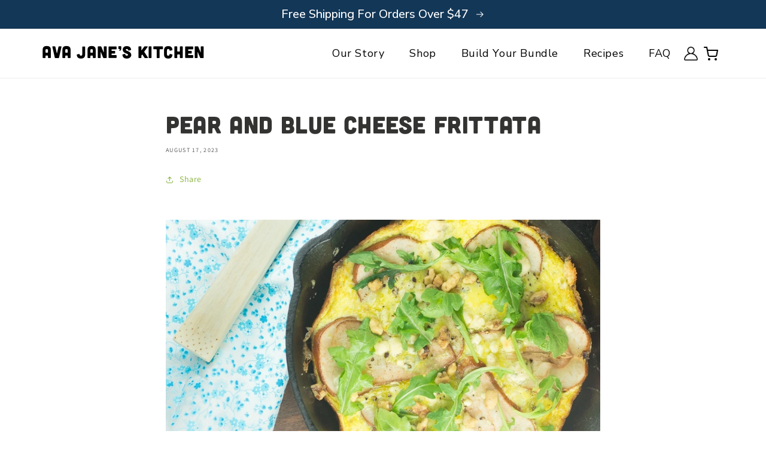

--- FILE ---
content_type: text/css
request_url: https://avajaneskitchen.com/cdn/shop/t/29/assets/custom.css?v=149052719241321576671705256002
body_size: 3341
content:
sup{font-size:70%}strong{font-weight:900}#shopify-block-recharge-bundles-widget-block{padding-top:36px;padding-bottom:30px}.product-buybox{display:flex}.product__info-container .product-buybox .product-form__input{width:120px;padding-right:1.5rem;flex:0 1 auto;margin:0}.product-buybox .product-form__quantity .quantity{min-height:60px}.product-buybox .product-atc-button{width:100%}.product-buybox .product-atc-button .product-form{margin:0}.product-buybox .product-atc-button .custom-product-form__buttons>button{font-size:24px;line-height:1.5;margin:0;max-width:100%!important;padding-top:12px;padding-bottom:12px}.product-buybox .quantitySelectorWrapper{padding:.75rem;display:flex;align-items:flex-end;position:relative;border-radius:4px;border:1px rgba(188,195,192,1) solid;height:100%}.product-buybox .quantitySelector{display:flex;align-items:center;justify-content:space-between;width:100%}.product-buybox .quantitySelector select{border:none;outline:none;box-shadow:none;width:100%}.product-buybox .quantitySelectorWrapper .label{position:absolute;font-size:11px;line-height:16px;left:0;top:.5rem;display:block;width:100%;text-align:center}.product__info-container .product-form__quantity{margin:1.75em 0}.product-form__quantity .form__label{display:none}.product-form__quantity .quantity{min-height:50px;width:120px}.rc-subscription-details,.rc-container-wrapper[data-widget-container-wrapper] div.rc_popup{display:none!important}.rc-container-wrapper[data-widget-container-wrapper] .rc-template{padding:8px 0}.rc-container-wrapper[data-widget-container-wrapper] .rc-template__legacy-radio .rc-radio{border-radius:4px;background:none;padding:0;font-size:1.6rem;letter-spacing:.06rem}.shopify-app-block.recharge-subscription-widget .rc-template__radio .rc-radio,.rc-container-wrapper[data-widget-container-wrapper] .rc-template__legacy-radio .rc-radio>.rc_widget__option__selector{padding:0;border:none;border-radius:4px;background:none}.shopify-app-block.recharge-subscription-widget .rc-template__radio .rc-radio .rc-radio__label{display:flex;flex-wrap:wrap;width:100%;color:#333332;font-family:Nunito Sans;font-size:20px;font-weight:700;font-style:normal;letter-spacing:normal;margin:0}.shopify-app-block.recharge-subscription-widget .rc-template__radio .rc-radio .rc-radio__label .rc-radio__subscription{padding-right:6px}.shopify-app-block.recharge-subscription-widget .rc-template__radio .rc-radio.onetime-radio .rc-radio__label{justify-content:flex-start}.shopify-app-block.recharge-subscription-widget .rc-template__radio .rc-selling-plans .rc-selling-plans-dropdown{display:block}.shopify-app-block.recharge-subscription-widget .rc-template__radio .rc-radio.subscription-radio .rc-radio__label:after{content:"Monthly Subscription. Change or Cancel Anytime";display:block;color:#333332;font-family:Nunito Sans;font-size:14px;font-weight:600;font-style:normal;letter-spacing:normal;width:100%;padding-left:48px}.shopify-app-block.recharge-subscription-widget .rc-template__radio .rc-radio .rc-radio__input,.rc-container-wrapper[data-widget-container-wrapper] .rc-template__legacy-radio .rc-radio .rc-radio__input{margin-right:0;margin-left:0;width:16px;height:19px;position:absolute;opacity:0}.shopify-app-block.recharge-subscription-widget .rc-template__radio .rc-radio .rc-radio__input+.rc-radio__label:before,.rc-container-wrapper[data-widget-container-wrapper] .rc-template__legacy-radio .rc-radio .rc-radio__input+.rc-radio__label:before{content:"";background:#fff;border-radius:100%;border:1px solid #c7c4bd;display:inline-block;width:1.4em;height:1.4em;position:relative;top:-.2em;margin-right:1em;vertical-align:top;cursor:pointer;text-align:center;transition:all .25s ease;align-self:flex-start;margin-top:10px}.shopify-app-block.recharge-subscription-widget .rc-template__radio .rc-radio .rc-radio__input:checked+.rc-radio__label:before,.rc-container-wrapper[data-widget-container-wrapper] .rc-template__legacy-radio .rc-radio .rc-radio__input:checked+.rc-radio__label:before{background-color:#ff9c00;border-color:#ff9c00;box-shadow:inset 0 0 0 6px #fff;flex-shrink:0}.shopify-app-block.recharge-subscription-widget .rc-template__radio .rc-radio.rc-radio--active.subscription-radio,.rc-container-wrapper[data-widget-container-wrapper] .rc-template__legacy-radio .rc-radio.rc-option--active[data-option-subsave]>.rc_widget__option__selector{border-radius:4px 4px 0 0;border-color:#212721;border-bottom-color:#bcc3c0}.shopify-app-block.recharge-subscription-widget .rc-radio.rc-radio--active~.rc-selling-plans,.rc-container-wrapper[data-widget-container-wrapper] .rc-radio.rc-option--active>.rc_widget__option__selector~.rc-selling-plans{background:none;padding:0;border:none;border-top:0;border-radius:0 0 4px 4px}.shopify-app-block.recharge-subscription-widget .rc-radio.rc-radio--active~.rc-selling-plans select,.rc-container-wrapper[data-widget-container-wrapper] .rc-radio.rc-option--active>.rc-selling-plans select{width:auto;border:none;box-shadow:none;outline:none;border-radius:4px;-webkit-appearance:none;appearance:none;background:transparent url('data:image/svg+xml,%3Csvg xmlns="http://www.w3.org/2000/svg" width="14px" height="14px" viewBox="0 0 32 32"><path d="M 4.21875 10.78125 L 2.78125 12.21875 L 15.28125 24.71875 L 16 25.40625 L 16.71875 24.71875 L 29.21875 12.21875 L 27.78125 10.78125 L 16 22.5625 Z"></path></svg>');background-repeat:no-repeat;background-position:calc(100% - 10px) 50%;padding:16px 22px 16px 44px}.shopify-app-block.recharge-subscription-widget .rc-template__radio .rc-radio.rc-radio--active,.shopify-app-block.recharge-subscription-widget .rc-radio.rc-radio--active~.rc-selling-plans,.rc-container-wrapper[data-widget-container-wrapper] .rc-radio.rc-option--active>.rc_widget__option__selector~.rc-selling-plans{border-color:#212721}.shopify-app-block.recharge-subscription-widget .rc-template__radio .rc-radio.rc-radio--active,.rc-container-wrapper[data-widget-container-wrapper] .rc-template__legacy-radio .rc-radio.rc-option--active{border-bottom-color:#bcc3c0}.shopify-app-block.recharge-subscription-widget .rc-radio.rc-radio--active~.rc-selling-plans .rc-selling-plans-dropdown,.rc-container-wrapper[data-widget-container-wrapper] .rc-radio.rc-option--active>.rc_widget__option__selector~.rc-selling-plans{background-image:url("data:image/svg+xml,%3Csvg width='18' height='18' xmlns='http://www.w3.org/2000/svg' xmlns:xlink='http://www.w3.org/1999/xlink'%3E%3Cdefs%3E%3Cpath id='a' d='M0 0h18v18H0z'%3E%3C/path%3E%3C/defs%3E%3Cg fill='none' fill-rule='evenodd'%3E%3Cmask id='b' fill='%23fff'%3E%3Cuse xlink:href='%23a'%3E%3C/use%3E%3C/mask%3E%3Cpath d='M5.63 4.202v-.95h6.739v.951h1.825v-.951h.99c.547 0 .991.444.991.99v.991H1.825v-.991c0-.547.444-.991.99-.991h.991v.951H5.63zm10.545 10.982c0 .545-.444.99-.99.99H2.814a.992.992 0 01-.99-.99V7.058h14.35v8.126zm-.99-13.757h-.991V0h-1.825v1.427H5.63V0H3.806v1.427h-.99A2.819 2.819 0 000 4.242v10.943A2.819 2.819 0 002.816 18h12.368A2.818 2.818 0 0018 15.185V4.242a2.819 2.819 0 00-2.816-2.815z' fill='%23050302' mask='url(%23b)'%3E%3C/path%3E%3C/g%3E%3C/svg%3E");background-repeat:no-repeat;background-position:16px 50%;margin-left:30px}.shopify-app-block.recharge-subscription-widget .rc-template__radio .rc-radio.onetime-radio,.rc-container-wrapper[data-widget-container-wrapper] .rc-template__legacy-radio .rc-radio.rc_widget__option--onetime{margin-top:1rem}#MainContent #rk_parent .rk_uptown .rk_container ul,#MainContent #rk_parent .rk_uptown .rk_container li,#MainContent #rk_parent .rk_uptown .rk_container p,#MainContent #rk_parent .rk_uptown .rk_container a,#MainContent #rk_parent .select_div .rk_atc_btn,#MainContent #rk_parent .select_div .rk_rfc_btn,#MainContent .rk_nutrition_column .rk_nutrition_card .values__title,#MainContent .rk_nutrition_column .rk_nutrition_card dl dd,#MainContent .rk_nutrition_column .rk_nutrition_card dl dt{font-size:16px}#MainContent .rk_nutrition_column .rk_nutrition_card dl>div{padding:8px 0}.announcement-bar{background-color:#133757}.announcement-bar__message{font-family:Nunito Sans;font-size:20px;font-weight:500;font-style:normal;letter-spacing:normal;line-height:normal;text-align:center;color:#fff}.announcement-bar__message a{color:#fff;font-weight:600;letter-spacing:normal}.template-product .multicolumn-card__info{font-family:Cubano;font-size:20px;font-weight:400;font-style:normal;letter-spacing:normal;line-height:1.5;min-height:0}.template-product .multicolumn-card__info h3{margin-bottom:2rem;font-family:Cubano;font-size:26px;font-weight:400;font-style:normal;letter-spacing:normal;line-height:normal;text-align:center}.multicolumn-card__info h3~div{font-family:Nunito Sans;font-weight:600}.multicolumn-card__info.text-nunito-sans{font-family:Nunito Sans;font-weight:600}.multicolumn-card__info.text-nunito-sans h3{font-family:Nunito Sans;font-size:20px;font-weight:900;font-style:normal;letter-spacing:normal;line-height:1.5}.multicolumn-card__info .card__subtitle{color:#333332;font-family:Nunito Sans;font-weight:700;font-style:italic;letter-spacing:normal;text-align:center;margin:-10px 0 12px}.background-none .multicolumn-card__image-wrapper+.multicolumn-card__info{padding-top:2rem}.template-product .multicolumn-card__info ul{padding-left:0;text-align:left}.template-product .multicolumn-card__info li{list-style-type:none;padding-left:35px;margin-bottom:23px;background:url('data:image/svg+xml,<svg xmlns="http://www.w3.org/2000/svg" width="16" height="16" viewBox="0 0 16 16"><g><g><g><path fill="none" stroke="red" stroke-linecap="round" stroke-linejoin="round" stroke-miterlimit="20" stroke-width="4" d="M14 2L2 14"/></g><g><path fill="none" stroke="red" stroke-linecap="round" stroke-linejoin="round" stroke-miterlimit="20" stroke-width="4" d="M2 2l12 12"/></g></g></g></svg>') no-repeat 0 5px}.template-product .multicolumn-card__info .card_button{font-style:normal;letter-spacing:normal;text-transform:none;min-width:180px;max-width:100%}.template-product .multicolumn-list .multicolumn-list__item:nth-child(2n) .multicolumn-card__info li{list-style-type:none;padding-left:35px;margin-bottom:23px;background:url('data:image/svg+xml,<svg id="SVGDoc" width="22" height="16" xmlns="http://www.w3.org/2000/svg" version="1.1" xmlns:xlink="http://www.w3.org/1999/xlink" xmlns:avocode="https://avocode.com/" viewBox="0 0 22 16"><g><g><title>check</title><path d="M19.34131,2v0l-11.92215,11.92215v0l-5.41916,-5.41916v0" fill-opacity="0" fill="%23ffffff" stroke-dashoffset="0" stroke-linejoin="round" stroke-linecap="round" stroke-opacity="1" stroke="%2383b137" stroke-miterlimit="20" stroke-width="4"></path></g></g></svg>') no-repeat 0 5px}@media screen and (min-width: 750px){.background-none .multicolumn-card__image-wrapper{margin-left:1rem;margin-right:1rem}}.image-with-text .medium_layout{margin-left:auto;margin-right:auto}.template-product .image-with-text-title{font-family:Cubano;font-size:40px;font-weight:400;font-style:normal;letter-spacing:normal;line-height:normal;text-align:center;width:100%;max-width:85%;margin-left:auto;margin-right:auto;margin-bottom:4rem}.template-product .image-with-text-custom__body,.template-product .rich-text__text{font-family:Nunito Sans;font-size:20px;font-weight:600;font-style:normal;letter-spacing:normal;line-height:1.5}.template-product .rich-text__blocks{min-height:0;padding:2.5em 6.25em;max-width:100%}.template-product .rich-text__text{text-align:left}.template-product .multicolumn .rich-text__text{text-align:center;margin-bottom:60px}.template-product .rich-text__blocks ul{padding-left:0}.template-product .image-with-text__text ul{padding-left:20px}.template-product .rich-text__blocks li{list-style-type:none;padding-left:37px;margin-bottom:23px;background:url('data:image/svg+xml,<svg xmlns="http://www.w3.org/2000/svg" width="22" height="23" viewBox="0 0 22 23"><g><g clip-path="url(%23clip-986cf80a-ca74-4557-b71e-0db9b121633d)"><path fill="%2383b137" d="M9.178 12.913c-.076-.04-.11-.05-.133-.071-.883-.877-1.755-1.764-2.648-2.63-.873-.846-2.132-.846-2.945-.024-.807.816-.797 2.09.05 2.948a422.678 422.678 0 0 0 3.941 3.94c1.04 1.028 2.36 1.031 3.397-.002 2.55-2.54 5.093-5.087 7.631-7.64.847-.85.85-2.141.036-2.943-.829-.816-2.078-.8-2.945.045-.463.451-.917.912-1.375 1.37l-5.01 5.007m12.791-1.025c-.006 6.08-4.917 10.967-11.008 10.956A10.956 10.956 0 0 1 0 11.838C.007 5.77 4.967.825 11.01.862a10.993 10.993 0 0 1 10.958 11.026"/></g></g></svg>') no-repeat 0 2px}.template-product .image-with-text__text li{list-style-type:none;padding-left:35px;margin-bottom:23px;background:url('data:image/svg+xml,<svg id="SVGDoc" width="22" height="16" xmlns="http://www.w3.org/2000/svg" version="1.1" xmlns:xlink="http://www.w3.org/1999/xlink" xmlns:avocode="https://avocode.com/" viewBox="0 0 22 16"><g><g><title>check</title><path d="M19.34131,2v0l-11.92215,11.92215v0l-5.41916,-5.41916v0" fill-opacity="0" fill="%23ffffff" stroke-dashoffset="0" stroke-linejoin="round" stroke-linecap="round" stroke-opacity="1" stroke="%2383b137" stroke-miterlimit="20" stroke-width="4"></path></g></g></svg>') no-repeat 0 5px}.template-product .rich-text__blocks li:last-child{margin-bottom:0}.template-product . .template-product .video-content{margin:0 1.5em}.video-header__description{margin-bottom:2.5em}.video-description{margin-top:2.5em}.template-product .video-section .title-wrapper{text-align:center}.text-banner-button{font-family:Nunito Sans}.template-product .text-banner-content{max-width:85%}.template-product .text-banner-heading{margin-bottom:2rem}.template-product .text-banner-details{margin:2rem 0;font-family:Nunito Sans}.template-product .text-banner-heading+.text-banner-details{margin-top:0;margin-bottom:2em}.template-product .text-banner-button{width:584px;max-width:100%}.template-product .custom-text-banner .text-banner-details{font-family:Nunito Sans;font-size:24px;font-weight:600;font-style:normal;letter-spacing:normal;line-height:1.25}.template-product .custom-text-banner .text-banner-heading{margin-top:0}.template-product .stamped-product-reviews-badge .stamped-badge-caption{color:#333332;font-family:Nunito Sans;font-size:16px;font-weight:600;font-style:normal;letter-spacing:normal;text-decoration:underline;text-transform:lowercase}.stamped-pagination a{font-family:Nunito Sans;color:rgba(var(--color-foreground),1)}.stamped-container{font-family:Nunito Sans}.stamped-widget-poweredby{display:none!important}.stamped-badge-starrating,.fa-star,.fa-star-checked,.fa-star-half-o,.fa-star-o,.stamped-fa-star,.stamped-fa-star-checked,.stamped-fa-star-half-o,.stamped-fa-star-o{color:#ff9c00}div[data-widget-style] .summary-rating:first-child .summary-rating-title:before,div[data-widget-style] .summary-rating:nth-child(2) .summary-rating-title:before,div[data-widget-style] .summary-rating:nth-child(3) .summary-rating-title:before,div[data-widget-style] .summary-rating:nth-child(4) .summary-rating-title:before,div[data-widget-style] .summary-rating:nth-child(5) .summary-rating-title:before{color:#ff9c00;font-size:19px}.stamped-summary-ratings{border:none}.summary-rating-bar{background:#e3e3e3}.summary-rating-bar-content{background:#ff9c00}.summary-rating{display:flex}.summary-rating-bar{order:3}.summary-overview{display:flex;flex-direction:column;gap:1rem}.summary-overview .stamped-summary-starrating{margin-top:6px}.summary-overview .stamped-summary-caption .stamped-summary-text{margin-top:0}.summary-overview .stamped-summary-caption .stamped-fa:before{font-size:32px!important}.stamped-summary-actions-newquestion,.stamped-summary-actions-newreview{background:#000;color:#fff;font-family:Nunito Sans;font-size:18px;font-weight:900;font-style:normal;letter-spacing:normal;line-height:normal;padding:12px 24px}.stamped-container ul.stamped-tabs li{color:#333332;font-family:Nunito Sans;font-size:22px;font-weight:600;font-style:normal;letter-spacing:normal;line-height:1.5}.stamped-container ul.stamped-tabs li:first-child{padding-left:0}li#tab-questions[data-count][data-new-tab]:after,li#tab-reviews[data-count]:after{font-weight:400;background:none}.stamped-reviews-filter .stamped-reviews-filter-label{display:block;font-family:Nunito Sans;font-size:16px;font-weight:600;font-style:normal;letter-spacing:normal;line-height:1.8}.stamped-questions-search-text,.stamped-reviews-search-text{display:block!important}.stamped-questions-search-text input.stamped-questions-search-input,.stamped-reviews-search-text input.stamped-reviews-search-input{width:auto}#stamped-filter-select,#stamped-sort-select,#stamped-sort-select2,.stamped-filter-select{background:transparent url('data:image/svg+xml,%3Csvg xmlns="http://www.w3.org/2000/svg" width="14px" height="14px" viewBox="0 0 32 32"><path d="M 4.21875 10.78125 L 2.78125 12.21875 L 15.28125 24.71875 L 16 25.40625 L 16.71875 24.71875 L 29.21875 12.21875 L 27.78125 10.78125 L 16 22.5625 Z"></path></svg>');background-repeat:no-repeat;background-position:calc(100% - 10px) 50%;height:50px;color:#333332;font-family:Nunito Sans;font-size:16px;font-weight:400;font-style:normal;letter-spacing:normal;line-height:normal;box-shadow:none}.stamped-review[data-verified=buyer] .stamped-review-avatar:before{content:url('data:image/svg+xml,<svg id="SVGDoc" width="18" height="18" xmlns="http://www.w3.org/2000/svg" version="1.1" xmlns:xlink="http://www.w3.org/1999/xlink" xmlns:avocode="https://avocode.com/" viewBox="0 0 18 18"><g><g><g><path d="M0,9.03418c0,-4.97056 4.02944,-9 9,-9c4.97056,0 9,4.02944 9,9c0,4.97056 -4.02944,9 -9,9c-4.97056,0 -9,-4.02944 -9,-9z" fill="%2383b137" fill-opacity="1"></path></g><g><title>check (9)</title><path d="M12.07528,6.53418v0l-4.52051,4.52051v0l-2.05478,-2.05478v0" fill-opacity="0" fill="%23ffffff" stroke-dashoffset="0" stroke-linejoin="round" stroke-linecap="round" stroke-opacity="1" stroke="%23ffffff" stroke-miterlimit="20" stroke-width="2"></path></g></g></g></svg>')}.stamped-review-header .stamped-verified-badge,.stamped-review-header .verified,.stamped-review-header .verified .fa-check-circle-o,.stamped-review-header .verified .stamped-fa-check-circle-o,.stamped-review-header .verified-badge,.stamped-review-header .verified-badge .fa-check-circle-o,.stamped-review-header .verified-badge .stamped-fa-check-circle-o,.stamped-verified-badge{color:#6f962f}.stamped-review-header{font-size:16px;font-weight:400;font-style:normal;letter-spacing:normal;line-height:1.8}.stamped-review-header .review-location{color:#666664;font-size:13px;font-weight:400}.stamped-review-header .created,.stamped-review-header-byline .created{color:#7a7a7a;font-size:16px;font-weight:400;font-style:normal;letter-spacing:normal}.stamped-review-content .stamped-review-header-starratings .stamped-fa:before{font-size:30px}.stamped-review-header-title{font-size:30px;line-height:normal}p.stamped-review-content-body{color:#333332;font-family:Nunito Sans;font-size:20px;font-weight:600;font-style:normal;letter-spacing:normal;line-height:1.5;margin-top:24px}.footer-block__newsletter .content-wrapper{font-weight:900;display:none}.rc-container-wrapper,.shopify-app-block.recharge-subscription-widget{display:none!important}@media screen and (min-width: 750px){#shopify-block-recharge-bundles-widget-block{padding-top:48px;padding-bottom:30px}.template-product .video-section{padding-left:5em;padding-right:5em}.template-product .page-width{max-width:calc(var(--page-width) + 6rem)}.product__media-wrapper .hide-desktop{display:none}}@media screen and (max-width: 749px){.product__info-wrapper .product__text,.product__info-wrapper .product__title,.product__info-wrapper .stamped-product-reviews-badge{display:none!important}.product__media-wrapper .hide-desktop{text-align:center}.product__info-container{padding:0 2rem}.custom-product__seperator-line{display:none}.product__info-container .product-form__quantity{max-width:100%}.product-form__quantity .quantity{margin-left:auto;margin-right:auto}.product__media-wrapper .product__title{margin-bottom:.75rem}}@media screen and (max-width: 600px){.template-product .rich-text__blocks{padding-left:3.5rem;padding-right:3.5rem}}@media screen and (min-width: 480px){#stamped-sort-select,#stamped-sort-select2{margin-top:-55px;z-index:5;position:relative}}@media screen and (max-width: 400px){.product-buybox .product-atc-button .custom-product-form__buttons>button{font-size:18px;padding:12px 5px}.product-buybox .product-form__quantity .quantity{min-height:51px}}
/*# sourceMappingURL=/cdn/shop/t/29/assets/custom.css.map?v=149052719241321576671705256002 */


--- FILE ---
content_type: text/css
request_url: https://cdn.shopify.com/extensions/019bed2b-9a2b-79e5-a355-cbc715d21509/recipe-kit-83/assets/recipekit.css
body_size: 5179
content:
﻿@charset "UTF-8";
/* Base SCSS Variables */
/* End SCSS Variables */
/* Media Queries for SCSS */
/* End Media Queries */
/*  Debut Theme Overrides  */
.rte .social-sharing {
  margin: 0;
  list-style: none;
  padding-top: 10px;
}

#frameToPrint {
  display: none;
}

/* End Theme Overrides */
#rk_parent {
  /* Reset base styles */
  /* End reset */
  /* RK Modern  - Default Recipe Styles */
  /* End RK Modern */
  /* RK Modern Column Styles */
  /* RK Modern  - Default Recipe Styles */
  /* End RK Sunny Design */
  /* RK Uptown */
  /* End RK Uptown Design */
  /* Global Styling */
  /* End Global Styling */
}

.shopify-app-block:has(#rk) {
  width: 100%;
}

#rk_parent .rk_container {
  margin: 0 auto;
}

#rk_parent *::after {
  display: none;
}
#rk_parent .rk_modern {
  position: relative;
  display: block !important;
}
#rk_parent .rk_modern .rk_container {
  width: 100%;
  max-width: 1000px;
  padding: 15px;
  border: 1px solid black;
  /* Typogaphy */
  /* End Typography */
  /* Utilities */
  /* End Utilities */
  /* Recipe Image */
  /* End Recipe Image */
  /* Recipe Details (Meta Info) */
  /* End Recipe Details */
  /* List Items (Description, Ingredients) */
  /* End List Items */
  /* Actions and Social Media Sharing Buttons */
  /* End Actions / Social Media */
}
@media only screen and (min-width: 1024px) {
  #rk_parent .rk_modern .rk_container {
    padding: 25px;
  }
}
#rk_parent .rk_modern .rk_container .rk_heading {
  width: 100%;
  margin-bottom: 5px;
  margin-top: 0;
  padding-top: 0;
  border: 0;
  font-size: 30px;
  text-align: left;
  line-height: 1;
  margin-bottom: 10px;
}
#rk_parent .rk_modern .rk_container .rk_subheading {
  line-height: 1;
  margin-top: 0px;
  border: 0;
}
#rk_parent .rk_modern .rk_container .rk_meta {
  margin-top: 0;
  font-size: 17px;
  margin-bottom: 5px;
  font-weight: bold;
  text-align: left;
  border: 0;
  line-height: 1;
}
@media only screen and (min-width: 1024px) {
  #rk_parent .rk_modern .rk_container .rk_meta {
    margin-bottom: 10px;
  }
}
#rk_parent .rk_modern .rk_container ul,
#rk_parent .rk_modern .rk_container li,
#rk_parent .rk_modern .rk_container p,
#rk_parent .rk_modern .rk_container a {
  font-size: 15px;
  line-height: 21px;
  margin-bottom: 0;
  margin-top: 0;
}
#rk_parent .rk_modern .rk_container .rk_hr {
  margin: 15px 0;
  width: 100%;
  max-width: 100%;
  display: block;
  border-bottom: 1px solid;
}
@media only screen and (min-width: 1024px) {
  #rk_parent .rk_modern .rk_container .rk_hr {
    margin: 30px 0;
  }
}
#rk_parent .rk_modern .rk_container .rk_grid {
  display: block;
}
@media only screen and (min-width: 1024px) {
  #rk_parent .rk_modern .rk_container .rk_grid {
    display: flex;
  }
}
#rk_parent .rk_modern .rk_container .rk_grid .rk_column {
  flex: 1;
}
@media only screen and (min-width: 1024px) {
  #rk_parent .rk_modern .rk_container .rk_grid .rk_primary {
    margin-bottom: 25px;
    padding-right: 25px;
    flex: 1 0 30%;
  }
}
#rk_parent .rk_modern .rk_container .rk_grid .rk_column_third {
  width: 100%;
}
@media only screen and (min-width: 1024px) {
  #rk_parent .rk_modern .rk_container .rk_grid .rk_column_third {
    flex: initial;
    width: 30%;
    text-align: left;
    padding-right: 20px;
  }
}
#rk_parent .rk_modern .rk_container .rk_secondary {
  display: flex;
  flex-direction: column;
}
#rk_parent .rk_modern .rk_container .rk_image {
  padding-top: 20px;
}
#rk_parent .rk_modern .rk_container .rk_image img {
  width: 100%;
  height: 100%;
  max-height: 250px;
  max-width: 100%;
  margin: 0;
  object-fit: cover;
}
@media only screen and (max-width: 1023px) {
  #rk_parent .rk_modern .rk_container .rk_image img {
    width: 100%;
    max-width: 100%;
    max-height: 350px;
    height: 100%;
    object-fit: cover;
  }
}
@media only screen and (min-width: 1024px) {
  #rk_parent .rk_modern .rk_container .rk_image {
    text-align: right;
  }
  #rk_parent .rk_modern .rk_container .rk_image img {
    object-fit: cover;
    max-height: 400px;
    height: 100%;
    width: 100%;
    max-width: 100%;
    margin-bottom: 0;
  }
}
#rk_parent .rk_modern .rk_container .rk_details {
  text-align: left;
}
#rk_parent .rk_modern .rk_container .rk_details .rk_grid {
  display: flex;
  flex-wrap: wrap;
}
#rk_parent .rk_modern .rk_container .rk_details .rk_column {
  float: left;
  flex: 1 1 50%;
  min-width: 120px;
  padding-bottom: 10px;
  padding-right: 10px;
}
@media only screen and (min-width: 1024px) {
  #rk_parent .rk_modern .rk_container .rk_details .rk_grid {
    flex-wrap: nowrap;
  }
  #rk_parent .rk_modern .rk_container .rk_details .rk_column {
    padding-bottom: 0;
    flex: 33%;
    min-width: unset;
  }
}
#rk_parent .rk_modern .rk_container .rk_details a {
  text-decoration: none;
  border-bottom: 1px dotted black;
}
#rk_parent .rk_modern .rk_container .rk_column_heading {
  margin-bottom: 10px;
  font-size: 17px;
  text-align: left;
  font-weight: bold;
  border: 0;
  line-height: 1;
}
#rk_parent .rk_modern .rk_container .rk_print {
  text-align: right;
  cursor: pointer;
}
#rk_parent .rk_modern .rk_container .rk_description {
  padding-top: 10px;
  word-wrap: break-word;
}
@media only screen and (min-width: 1024px) {
  #rk_parent .rk_modern .rk_container .rk_description {
    padding-top: 20px;
  }
}
#rk_parent .rk_modern .rk_container .rk_description .rk_author {
  padding-top: 10px;
  font-style: italic;
  display: block;
}
#rk_parent .rk_modern .rk_container .rk_description .rk_author a {
  border-bottom: 1px dotted black;
}
#rk_parent .rk_modern .rk_container .rk_directions .rk_group_heading,
#rk_parent .rk_modern .rk_container .rk_ingredients .rk_group_heading,
#rk_parent .rk_modern .rk_container .rk_equipment .rk_group_heading {
  font-weight: bold;
  font-size: 15px;
  margin: 10px 0;
  padding: 0;
}
#rk_parent .rk_modern .rk_container .rk_directions ul,
#rk_parent .rk_modern .rk_container .rk_ingredients ul,
#rk_parent .rk_modern .rk_container .rk_equipment ul {
  padding-left: 0;
  margin-left: auto;
  list-style-type: none;
  counter-reset: item;
}
#rk_parent .rk_modern .rk_container .rk_directions ul li::before,
#rk_parent .rk_modern .rk_container .rk_ingredients ul li::before,
#rk_parent .rk_modern .rk_container .rk_equipment ul li::before {
  content: "•";
  margin-right: 8px;
}
#rk_parent .rk_modern .rk_container .rk_directions ul li,
#rk_parent .rk_modern .rk_container .rk_ingredients ul li,
#rk_parent .rk_modern .rk_container .rk_equipment ul li {
  margin-bottom: 10px;
  position: relative;
  white-space: normal;
}
#rk_parent .rk_modern .rk_container .rk_directions ul li p,
#rk_parent .rk_modern .rk_container .rk_ingredients ul li p,
#rk_parent .rk_modern .rk_container .rk_equipment ul li p {
  display: inline;
}
#rk_parent .rk_modern .rk_container .rk_directions ol,
#rk_parent .rk_modern .rk_container .rk_ingredients ol,
#rk_parent .rk_modern .rk_container .rk_equipment ol {
  padding-left: 0;
  margin-left: 15px;
  margin-bottom: 0;
  list-style: decimal outside;
}
#rk_parent .rk_modern .rk_container .rk_directions ol li,
#rk_parent .rk_modern .rk_container .rk_ingredients ol li,
#rk_parent .rk_modern .rk_container .rk_equipment ol li {
  padding-bottom: 10px;
  padding-left: 5px;
  position: relative;
  list-style: decimal;
}
#rk_parent .rk_modern .rk_container .rk_directions ol li p,
#rk_parent .rk_modern .rk_container .rk_ingredients ol li p,
#rk_parent .rk_modern .rk_container .rk_equipment ol li p {
  display: inline-block;
  vertical-align: top;
}
#rk_parent .rk_modern .rk_container .rk_directions a,
#rk_parent .rk_modern .rk_container .rk_ingredients a,
#rk_parent .rk_modern .rk_container .rk_equipment a {
  text-decoration: none;
  border-bottom: 1px dotted black;
  white-space: normal;
  vertical-align: top;
}
#rk_parent .rk_modern .rk_container .rk_directions ul li {
  margin-bottom: 0;
}
#rk_parent .rk_modern .rk_container .rk_directions ul li p {
  display: inline-block;
}
#rk_parent .rk_modern .rk_container .rk_directions .rk_direction_image {
  padding: 10px 0;
}
#rk_parent .rk_modern .rk_container .rk_directions .rk_direction_image img {
  max-width: 750px;
  width: 100%;
  height: 100%;
}
#rk_parent .rk_modern .rk_container .rk_actions {
  padding: 15px 0;
}
@media only screen and (min-width: 1024px) {
  #rk_parent .rk_modern .rk_container .rk_actions {
    text-align: right;
    padding-top: 0;
    padding-bottom: 0;
  }
}
#rk_parent .rk_modern .rk_container .rk_social {
  display: inline-flex;
  margin: 0;
  padding-left: 0;
  list-style: none;
}
#rk_parent .rk_modern .rk_container .rk_social .visually-hidden {
  display: none;
}
#rk_parent .rk_modern .rk_container .rk_social svg {
  fill: black;
  width: 26px;
  height: auto;
}
#rk_parent .rk_modern .rk_container .rk_social li {
  list-style: none;
  margin: 0 5px;
  width: 26px;
}
#rk_parent .rk_modern .rk_container .rk_social li a {
  border: none;
}
#rk_parent .rk_modern .rk_container .rk_social li:first-child {
  margin-left: 0;
}
#rk_parent .rk_modern .rk_container .rk_powered {
  text-align: center;
  position: relative;
  margin-left: 0;
  margin-bottom: -5px;
}
#rk_parent .rk_modern .rk_container .rk_powered span {
  font-size: 9px;
}
#rk_parent .rk_modern .rk_container .rk_powered span a {
  font-size: 9px;
  border-bottom: 1px dotted black;
}
#rk_parent .rk_modern_column .rk_container .rk_atc_btn,
#rk_parent .rk_modern_column .rk_container .rk_rfc_btn {
  position: relative;
  display: block;
  font-size: inherit;
  top: 0;
}

#rk_parent .rk_modern_column .rk_container .rk_equipment {
  margin-top: 30px;
}

#rk_parent .rk_modern_column .rk_container .rk_ingredients ul li p,
#rk_parent .rk_modern_column .rk_container .rk_equipment ul li p,
#rk_parent .rk_modern_column .rk_container .rk_ingredients a,
#rk_parent .rk_modern_column .rk_container .rk_equipment a {
  display: inline;
}
#rk_parent .rk_modern_column .rk_container .rk_has_link {
  white-space: normal;
  display: inline;
}
#rk_parent .rk_modern_column .rk_container .select_div {
  position: relative;
  display: block;
  top: 0;
  margin-left: 0;
  margin-top: 10px;
}
#rk_parent .rk_modern_column .rk_container .select_div .rk_atc_btn,
#rk_parent .rk_modern_column .rk_container .select_div .rk_rfc_btn {
  position: relative;
  top: 0;
  margin-left: 0;
  margin-top: 5px;
}
#rk_parent .rk_sunny {
  position: relative;
  display: block !important;
}
#rk_parent .rk_sunny .rk_container {
  width: 100%;
  max-width: 1000px;
  padding-top: 25px;
  padding-bottom: 25px;
  /* Typogaphy */
  /* End Typography */
  /* Utilities */
  /* End Utilities */
  /* Recipe Image */
  /* End Recipe Image */
  /* Recipe Details (Meta Info) */
  /* End Recipe Details */
  /* List Items (Description, Ingredients) */
  /* End List Items */
  /* Actions and Social Media Sharing Buttons */
  /* End Actions / Social Media */
}
#rk_parent .rk_sunny .rk_container .rk_heading {
  width: 100%;
  margin-bottom: 5px;
  margin-top: 0;
  padding-top: 0;
  border: 0;
  font-size: 30px;
  text-align: left;
  line-height: 1;
  margin-bottom: 10px;
}
#rk_parent .rk_sunny .rk_container .rk_subheading {
  line-height: 1;
  margin-top: 0px;
  border: 0;
}
#rk_parent .rk_sunny .rk_container .rk_meta {
  margin-top: 0;
  font-size: 17px;
  margin-bottom: 5px;
  font-weight: bold;
  text-align: left;
  border: 0;
  line-height: 1;
}
@media only screen and (min-width: 1024px) {
  #rk_parent .rk_sunny .rk_container .rk_meta {
    margin-bottom: 10px;
  }
}
#rk_parent .rk_sunny .rk_container ul,
#rk_parent .rk_sunny .rk_container li,
#rk_parent .rk_sunny .rk_container p,
#rk_parent .rk_sunny .rk_container a {
  font-size: 15px;
  line-height: 21px;
  margin-bottom: 0;
  margin-top: 0;
}
#rk_parent .rk_sunny .rk_container .rk_hr {
  margin: 15px 0;
  width: 100%;
  max-width: 100%;
  display: block;
  border-bottom: 1px solid;
}
@media only screen and (min-width: 1024px) {
  #rk_parent .rk_sunny .rk_container .rk_hr {
    margin: 30px 0;
  }
}
#rk_parent .rk_sunny .rk_container .rk_grid {
  display: block;
}
@media only screen and (min-width: 1024px) {
  #rk_parent .rk_sunny .rk_container .rk_grid {
    display: flex;
  }
}
#rk_parent .rk_sunny .rk_container .rk_grid .rk_column {
  flex: 1;
}
@media only screen and (min-width: 1024px) {
  #rk_parent .rk_sunny .rk_container .rk_grid .rk_primary {
    margin-bottom: 25px;
    padding-right: 25px;
    flex: 1 0 30%;
  }
}
#rk_parent .rk_sunny .rk_container .rk_grid .rk_column_third {
  width: 100%;
}
@media only screen and (min-width: 1024px) {
  #rk_parent .rk_sunny .rk_container .rk_grid .rk_column_third {
    flex: initial;
    width: 30%;
    text-align: left;
    padding-right: 20px;
  }
}
#rk_parent .rk_sunny .rk_container .rk_secondary {
  display: flex;
  flex-direction: row;
}
@media only screen and (max-width: 600px) {
  #rk_parent .rk_sunny .rk_container .rk_secondary {
    flex-direction: column;
  }
}
#rk_parent .rk_sunny .rk_container .rk_image {
  padding-left: 15px;
}
#rk_parent .rk_sunny .rk_container .rk_image img {
  width: 100%;
  max-width: 100%;
  height: auto;
}
@media only screen and (max-width: 600px) {
  #rk_parent .rk_sunny .rk_container .rk_image {
    padding-top: 15px;
    padding-left: 0;
  }
}
#rk_parent .rk_sunny .rk_container .rk_details {
  text-align: left;
}
#rk_parent .rk_sunny .rk_container .rk_details .rk_grid {
  display: flex;
  flex-wrap: wrap;
}
#rk_parent .rk_sunny .rk_container .rk_details .rk_column {
  float: left;
  flex: 1 1 50%;
  min-width: 120px;
  padding-bottom: 10px;
}
@media only screen and (min-width: 1024px) {
  #rk_parent .rk_sunny .rk_container .rk_details .rk_grid {
    flex-wrap: nowrap;
  }
  #rk_parent .rk_sunny .rk_container .rk_details .rk_column {
    flex: 33%;
    min-width: unset;
    padding-bottom: 25px;
  }
}
#rk_parent .rk_sunny .rk_container .rk_details a {
  text-decoration: none;
  border-bottom: 1px dotted black;
}
#rk_parent .rk_sunny .rk_container .rk_has_image .rk_grid {
  flex-wrap: wrap;
}
#rk_parent .rk_sunny .rk_container .rk_column_heading {
  margin-bottom: 10px;
  font-size: 17px;
  text-align: left;
  font-weight: bold;
  border: 0;
  line-height: 1;
  text-align: left;
  border-bottom: 1px solid #000;
  line-height: 0.1em;
  margin: 25px 0;
}
#rk_parent .rk_sunny .rk_container .rk_column_heading span {
  background: #fff;
  padding-right: 10px;
}
#rk_parent .rk_sunny .rk_container .rk_print {
  text-align: right;
  cursor: pointer;
}
#rk_parent .rk_sunny .rk_container .rk_print svg {
  padding: 1px;
}
#rk_parent .rk_sunny .rk_container .rk_description {
  padding: 10px 0;
  word-wrap: break-word;
}
@media only screen and (min-width: 1024px) {
  #rk_parent .rk_sunny .rk_container .rk_description {
    padding: 0;
  }
}
#rk_parent .rk_sunny .rk_container .rk_directions .rk_group_heading,
#rk_parent .rk_sunny .rk_container .rk_ingredients .rk_group_heading,
#rk_parent .rk_sunny .rk_container .rk_equipment .rk_group_heading {
  font-weight: bold;
  font-size: 15px;
  margin: 10px 0;
  padding: 0;
}
#rk_parent .rk_sunny .rk_container .rk_directions ul,
#rk_parent .rk_sunny .rk_container .rk_ingredients ul,
#rk_parent .rk_sunny .rk_container .rk_equipment ul {
  padding-left: 0;
  margin-left: auto;
  list-style: inside;
}
#rk_parent .rk_sunny .rk_container .rk_directions ul li,
#rk_parent .rk_sunny .rk_container .rk_ingredients ul li,
#rk_parent .rk_sunny .rk_container .rk_equipment ul li {
  list-style: outside;
  margin-left: 13px;
  margin-bottom: 10px;
  position: relative;
  padding-left: 5px;
}
#rk_parent .rk_sunny .rk_container .rk_directions ul li p,
#rk_parent .rk_sunny .rk_container .rk_ingredients ul li p,
#rk_parent .rk_sunny .rk_container .rk_equipment ul li p {
  display: inline-block;
}
#rk_parent .rk_sunny .rk_container .rk_directions ol,
#rk_parent .rk_sunny .rk_container .rk_ingredients ol,
#rk_parent .rk_sunny .rk_container .rk_equipment ol {
  padding-left: 0;
  margin-left: 15px;
  margin-bottom: 0;
  list-style: decimal outside;
}
#rk_parent .rk_sunny .rk_container .rk_directions ol li,
#rk_parent .rk_sunny .rk_container .rk_ingredients ol li,
#rk_parent .rk_sunny .rk_container .rk_equipment ol li {
  padding-bottom: 10px;
  padding-left: 5px;
  list-style: decimal;
  position: relative;
}
#rk_parent .rk_sunny .rk_container .rk_directions ol li p,
#rk_parent .rk_sunny .rk_container .rk_ingredients ol li p,
#rk_parent .rk_sunny .rk_container .rk_equipment ol li p {
  display: inline-block;
  vertical-align: top;
}
#rk_parent .rk_sunny .rk_container .rk_directions a p,
#rk_parent .rk_sunny .rk_container .rk_ingredients a p,
#rk_parent .rk_sunny .rk_container .rk_equipment a p {
  text-decoration: none;
  border-bottom: 1px dotted black;
}
#rk_parent .rk_sunny .rk_container .rk_directions ul li {
  margin-bottom: 0;
}
#rk_parent .rk_sunny .rk_container .rk_directions ul li p {
  display: inline-block;
}
#rk_parent .rk_sunny .rk_container .rk_directions .rk_direction_image {
  padding: 10px 0;
}
#rk_parent .rk_sunny .rk_container .rk_directions .rk_direction_image img {
  max-width: 750px;
  width: 100%;
  height: 100%;
}
#rk_parent .rk_sunny .rk_container .rk_actions {
  padding: 15px 0;
}
@media only screen and (min-width: 1024px) {
  #rk_parent .rk_sunny .rk_container .rk_actions {
    text-align: right;
    padding-top: 0;
    padding-bottom: 0;
  }
}
#rk_parent .rk_sunny .rk_container .rk_social {
  display: inline-flex;
  margin: 0;
  padding-left: 0;
  list-style: none;
}
#rk_parent .rk_sunny .rk_container .rk_social .visually-hidden {
  display: none;
}
#rk_parent .rk_sunny .rk_container .rk_social svg {
  fill: black;
  width: 30px;
}
#rk_parent .rk_sunny .rk_container .rk_social li {
  list-style: none;
  margin: 0 10px;
  width: 20px;
}
#rk_parent .rk_sunny .rk_container .rk_social li a {
  border: none;
}
#rk_parent .rk_sunny .rk_container .rk_social li:first-child {
  margin-left: 0;
}
#rk_parent .rk_sunny .rk_container .rk_powered {
  text-align: center;
  position: relative;
  margin-left: 0;
  margin-bottom: -5px;
}
#rk_parent .rk_sunny .rk_container .rk_powered span {
  font-size: 9px;
}
#rk_parent .rk_sunny .rk_container .rk_powered span a {
  font-size: 9px;
  border-bottom: 1px dotted black;
}
#rk_parent .rk_uptown {
  position: relative;
  display: block !important;
}
#rk_parent .rk_uptown .rk_container {
  width: 100%;
  max-width: 1000px;
  padding-top: 25px;
  padding-bottom: 25px;
  /* Typography */
  /* End Typography */
  /* Utilities */
  /* End Utilities */
  /* Recipe Image */
  /* End Recipe Image */
  /* Recipe Details (Meta Info) */
  /* End Recipe Details */
  /* List Items (Description, Ingredients) */
  /* End List Items */
}
#rk_parent .rk_uptown .rk_container .rk_heading {
  width: 100%;
  margin-bottom: 5px;
  margin-top: 0;
  padding-top: 0;
  border: 0;
  font-size: 30px;
  text-align: left;
  line-height: 1;
  margin-bottom: 10px;
  text-align: center;
  letter-spacing: 2px;
}
#rk_parent .rk_uptown .rk_container .rk_subheading {
  line-height: 1;
  margin-top: 0px;
  border: 0;
  text-align: center;
}
#rk_parent .rk_uptown .rk_container .rk_meta {
  margin-top: 0;
  font-size: 17px;
  font-weight: bold;
  text-align: left;
  border: 0;
  line-height: 21px;
}
#rk_parent .rk_uptown .rk_container ul,
#rk_parent .rk_uptown .rk_container li,
#rk_parent .rk_uptown .rk_container p,
#rk_parent .rk_uptown .rk_container a {
  font-size: 15px;
  line-height: 21px;
  margin-bottom: 0;
  margin-top: 0;
}
#rk_parent .rk_uptown .rk_container .rk_hr {
  margin: 15px 0;
  width: 100%;
  max-width: 100%;
  display: block;
  border-bottom: 1px solid;
}
@media only screen and (min-width: 1024px) {
  #rk_parent .rk_uptown .rk_container .rk_hr {
    margin: 30px 0;
  }
}
#rk_parent .rk_uptown .rk_container .rk_grid {
  display: block;
}
@media only screen and (min-width: 1024px) {
  #rk_parent .rk_uptown .rk_container .rk_grid {
    display: flex;
  }
}
#rk_parent .rk_uptown .rk_container .rk_grid .rk_column {
  flex: 1;
}
#rk_parent .rk_uptown .rk_container .rk_grid .rk_meta_column {
  display: flex;
}
#rk_parent .rk_uptown .rk_container .rk_grid .rk_primary {
  margin: 15px 5px;
}
@media only screen and (min-width: 1024px) {
  #rk_parent .rk_uptown .rk_container .rk_grid .rk_primary {
    margin: 20px 0;
    flex: 1 0 30%;
  }
}
#rk_parent .rk_uptown .rk_container .rk_grid .rk_column_third {
  width: 100%;
}
@media only screen and (min-width: 1024px) {
  #rk_parent .rk_uptown .rk_container .rk_grid .rk_column_third {
    flex: initial;
    width: 30%;
    text-align: left;
  }
}
#rk_parent .rk_uptown .rk_container .rk_secondary {
  display: flex;
  flex-direction: row;
  padding-top: 20px;
  border-top: 2px solid rgb(226, 221, 204);
}
@media only screen and (max-width: 600px) {
  #rk_parent .rk_uptown .rk_container .rk_secondary {
    flex-direction: column;
  }
}
#rk_parent .rk_uptown .rk_container .rk_image img {
  width: 100%;
  max-width: 100%;
  height: auto;
}
#rk_parent .rk_uptown .rk_container .rk_details {
  text-align: left;
  /* Actions and Social Media Sharing Buttons */
  /* End Actions / Social Media */
}
#rk_parent .rk_uptown .rk_container .rk_details .rk_grid {
  display: flex;
  flex-wrap: wrap;
}
#rk_parent .rk_uptown .rk_container .rk_details .rk_column {
  float: left;
  flex: 1 1 50%;
  min-width: 120px;
  padding-bottom: 10px;
}
@media only screen and (min-width: 1024px) {
  #rk_parent .rk_uptown .rk_container .rk_details .rk_grid {
    flex-wrap: nowrap;
  }
  #rk_parent .rk_uptown .rk_container .rk_details .rk_column {
    flex: 33%;
    min-width: unset;
  }
}
#rk_parent .rk_uptown .rk_container .rk_details .rk_meta_column .rk_meta {
  margin-right: 10px !important;
}
#rk_parent .rk_uptown .rk_container .rk_details a {
  text-decoration: none;
  border-bottom: 1px dotted black;
}
#rk_parent .rk_uptown .rk_container .rk_details .rk_actions {
  padding: 15px 0;
}
@media only screen and (min-width: 1024px) {
  #rk_parent .rk_uptown .rk_container .rk_details .rk_actions {
    text-align: center;
    padding-top: 10px;
    padding-bottom: 0;
  }
}
#rk_parent .rk_uptown .rk_container .rk_details .rk_social {
  display: inline-flex;
  margin: 0;
  padding-left: 0;
  list-style: none;
}
#rk_parent .rk_uptown .rk_container .rk_details .rk_social .visually-hidden {
  display: none;
}
#rk_parent .rk_uptown .rk_container .rk_details .rk_social svg {
  fill: #ddca8b;
  width: 30px;
}
#rk_parent .rk_uptown .rk_container .rk_details .rk_social li {
  list-style: none;
  margin: 0 10px;
  width: 20px;
}
#rk_parent .rk_uptown .rk_container .rk_details .rk_social li a {
  border: none;
}
#rk_parent .rk_uptown .rk_container .rk_details .rk_social li:first-child {
  margin-left: 0;
}
#rk_parent .rk_uptown .rk_container .rk_has_image .rk_grid {
  flex-wrap: wrap;
}
#rk_parent .rk_uptown .rk_container .rk_column_heading {
  margin-bottom: 10px;
  font-size: 17px;
  text-align: left;
  font-weight: bold;
  border: 0;
  line-height: 1;
  text-align: left;
  border-bottom: 1px solid #000;
  line-height: 0.1em;
  margin: 20px 0;
}
#rk_parent .rk_uptown .rk_container .rk_column_heading span {
  padding-right: 10px;
}
#rk_parent .rk_uptown .rk_container .rk_print {
  text-align: right;
  cursor: pointer;
}
#rk_parent .rk_uptown .rk_container .rk_print svg {
  padding: 1px;
}
#rk_parent .rk_uptown .rk_container .rk_description {
  padding: 10px 0;
  word-wrap: break-word;
}
#rk_parent .rk_uptown .rk_container .rk_directions .rk_ingredients_mark,
#rk_parent .rk_uptown .rk_container .rk_ingredients .rk_ingredients_mark,
#rk_parent .rk_uptown .rk_container .rk_equipment .rk_ingredients_mark {
  background-color: rgb(226, 221, 204);
  display: inline-block;
  margin-bottom: 1.5rem;
  padding: 0.25rem 0.5rem;
}
#rk_parent .rk_uptown .rk_container .rk_directions .rk_group_heading,
#rk_parent .rk_uptown .rk_container .rk_ingredients .rk_group_heading,
#rk_parent .rk_uptown .rk_container .rk_equipment .rk_group_heading {
  font-weight: bold;
  font-size: 15px;
  margin: 10px 0;
  padding: 0;
}
#rk_parent .rk_uptown .rk_container .rk_directions ul,
#rk_parent .rk_uptown .rk_container .rk_ingredients ul,
#rk_parent .rk_uptown .rk_container .rk_equipment ul {
  padding-left: 0;
  margin-left: auto;
  list-style: none;
}
#rk_parent .rk_uptown .rk_container .rk_directions ul li,
#rk_parent .rk_uptown .rk_container .rk_ingredients ul li,
#rk_parent .rk_uptown .rk_container .rk_equipment ul li {
  list-style: none;
  margin-bottom: 10px;
  position: relative;
}
#rk_parent .rk_uptown .rk_container .rk_directions ul li p,
#rk_parent .rk_uptown .rk_container .rk_ingredients ul li p,
#rk_parent .rk_uptown .rk_container .rk_equipment ul li p {
  display: inline-block;
}
#rk_parent .rk_uptown .rk_container .rk_directions ol,
#rk_parent .rk_uptown .rk_container .rk_ingredients ol,
#rk_parent .rk_uptown .rk_container .rk_equipment ol {
  padding-left: 0;
  list-style-type: none;
  margin-left: 15px;
  margin-bottom: 0;
}
#rk_parent .rk_uptown .rk_container .rk_ingredients ol,
#rk_parent .rk_uptown .rk_container .rk_equipment ol {
  counter-reset: elementcounter;
}
#rk_parent .rk_uptown .rk_container .rk_directions ol li,
#rk_parent .rk_uptown .rk_container .rk_ingredients ol li,
#rk_parent .rk_uptown .rk_container .rk_equipment ol li {
  padding-bottom: 10px;
  padding-left: 5px;
  list-style: none;
  position: relative;
}
#rk_parent .rk_uptown .rk_container .rk_directions ol li:before,
#rk_parent .rk_uptown .rk_container .rk_ingredients ol li:before,
#rk_parent .rk_uptown .rk_container .rk_equipment ol li:before {
  counter-increment: elementcounter;
  font-size: 16px;
  font-weight: 600;
  padding-bottom: 5px;
  display: block;
}
#rk_parent .rk_uptown .rk_container .rk_directions ol li p,
#rk_parent .rk_uptown .rk_container .rk_ingredients ol li p,
#rk_parent .rk_uptown .rk_container .rk_equipment ol li p {
  display: inline-block;
  vertical-align: top;
  padding-bottom: 5px;
}
#rk_parent .rk_uptown .rk_container .rk_directions a,
#rk_parent .rk_uptown .rk_container .rk_ingredients a,
#rk_parent .rk_uptown .rk_container .rk_equipment a {
  text-decoration: none;
  border-bottom: 1px dotted black;
}
#rk_parent .rk_uptown .rk_container .rk_directions {
  margin-top: 30px;
  counter-reset: elementcounter;
}
#rk_parent .rk_uptown .rk_container .rk_directions .step_text {
  display: block !important;
  font-weight: 600;
  padding-bottom: 5px;
}
#rk_parent .rk_uptown .rk_container .rk_directions ul li {
  margin-bottom: 0;
  list-style: none;
  padding-left: 0;
  margin-left: 0;
}
#rk_parent .rk_uptown .rk_container .rk_directions ul li p {
  display: inline-block;
}
#rk_parent .rk_uptown .rk_container .rk_directions ol {
  padding-left: 0;
  margin-left: 0;
}
#rk_parent .rk_uptown .rk_container .rk_directions ol li {
  list-style: none;
  padding-left: 0;
  margin-left: 0;
  padding-bottom: 20px;
}
#rk_parent .rk_uptown .rk_container .rk_direction_image {
  padding: 10px 0;
}
#rk_parent .rk_uptown .rk_container .rk_direction_image img {
  max-width: 750px;
  width: 100%;
  height: 100%;
}
#rk_parent .rk_uptown .rk_container .rk_rating_wrapper {
  display: flex;
  flex-direction: column;
}
#rk_parent .rk_uptown .rk_container .rk_rating_wrapper .rk_rating_caption {
  display: flex;
  justify-content: center;
  font-size: 1.5em;
}
#rk_parent .rk_uptown .rk_container .rk_rating_wrapper .rk_rating {
  justify-content: center;
  margin-top: 10px;
}
#rk_parent .rk_uptown .rk_container .rk_rating_wrapper .rk_rating .stars {
  display: flex;
  flex-flow: row;
  justify-content: flex-start;
  margin: 0;
  padding: 0;
}
#rk_parent .rk_uptown .rk_container .rk_rating_wrapper .rk_rating .stars .star {
  position: relative;
  cursor: pointer;
  display: inline-flex;
  align-items: center;
  justify-content: center;
  margin: 0;
  padding: 0;
}
#rk_parent .rk_uptown .rk_container .rk_rating_wrapper .rk_rating .stars .star::before {
  content: '';
  position: absolute;
  top: 50%;
  left: 50%;
  transform: translate(-50%, -50%);
  width: 24px;
  height: 24px;
  z-index: 1;
}
#rk_parent .rk_uptown .rk_container .rk_rating_wrapper .rk_rating svg {
  position: relative;
  width: 1.2em;
  height: 1em;
  margin: 5px 1px;
  fill: transparent;
  pointer-events: none;
  z-index: 2;
  font-size: 1.2em;
}
#rk_parent .rk_uptown .rk_container .rk_rating_wrapper .rk_rating .stars .star.is-selected svg {
  fill: rgb(51, 51, 51);
}
#rk_parent .rk_uptown .rk_container .rk_rating_wrapper .rk_rating .stars .star.rk-hover-selected svg {
  opacity: 0.8;
  fill: rgb(51, 51, 51);
}
#rk_parent .rk_uptown .rk_container .rk_rating_wrapper #rk_rating_thanks {
  text-align: center;
}
#rk_parent .rk_uptown .rk_container .rk_section_header {
  border-bottom: 2px solid rgb(226, 221, 204);
  padding-bottom: 20px;
  font-size: 1.4em;
  padding-top: 10px;
}
#rk_parent details {
  list-style: inside;
  margin-bottom: 10px;
  padding-left: 5px;
}
#rk_parent details summary {
  display: list-item;
}
#rk_parent .rk_atc_form {
  display: block;
  margin: 10px 0 10px 15px;
  box-shadow: rgba(0, 0, 0, 0.05) 0px 6px 24px 0px, rgba(0, 0, 0, 0.08) 0px 0px 0px 1px;
  max-width: 300px;
  padding: 10px;
  border-radius: 2px;
}
#rk_parent .rk_atc_form .original_id_select {
  display: none;
}
#rk_parent .rk_atc_form select {
  height: 28px;
  padding: 5px 25px 5px 5px;
  max-height: 28px;
  width: 100%;
  margin-bottom: 10px;
}
#rk_parent .rk_atc_form input {
  height: 28px;
  padding: 5px 5px 5px 5px;
  max-height: 28px;
  width: 50px;
}
#rk_parent .rk_atc_form .ingredient_product_section {
  margin-bottom: 5px;
  padding-bottom: 5px;
  display: flex;
  align-items: center;
}
#rk_parent .rk_atc_form .ingredient_product_section .product_info {
  padding-left: 5px;
  flex: 1;
  text-align: center;
}
#rk_parent .rk_atc_form .ingredient_product_section .product_info button {
  margin-top: 5px;
}
#rk_parent .rk_atc_form .ingredient_product_section .product_info svg {
  width: 15px;
  height: 18px;
  display: inline-block;
  margin-left: 5px;
  vertical-align: middle;
  margin-bottom: 3px;
}
#rk_parent [data-tip] {
  position: relative;
  transition: 550ms ease;
}
#rk_parent [data-tip]:before {
  content: "";
  /* hides the tooltip when not hovered */
  display: none;
  content: "";
  border-left: 5px solid transparent;
  border-right: 5px solid transparent;
  border-bottom: 5px solid rgba(0, 0, 0, 0.68);
  position: absolute;
  bottom: 28px;
  left: 35px;
  z-index: 8;
  font-size: 0;
  line-height: 0;
  width: 0;
  border-radius: 1px;
  height: 0;
  transition: 550ms ease;
}
#rk_parent [data-tip]:after {
  display: none;
  content: attr(data-tip);
  position: absolute;
  bottom: 35px;
  left: 0px;
  padding: 10px;
  background: rgba(0, 0, 0, 0.68);
  color: #fff;
  z-index: 9999;
  line-height: 18px;
  -webkit-border-radius: 3px;
  -moz-border-radius: 3px;
  border-radius: 3px;
  white-space: nowrap;
  word-wrap: normal;
  transition: 350ms ease;
}
#rk_parent [data-tip]:hover:before,
#rk_parent [data-tip]:hover:after {
  display: none !important;
  transition: 550ms ease;
}
#rk_parent #rk_checkout_div {
  display: none;
}
#rk_parent #rk_checkout_div.show_checkout_div {
  display: inline-flex !important;
  margin-bottom: 10px;
}
#rk_parent .rk_checkout_btn,
#rk_parent .rk_atc_all {
  display: inline-block;
  margin-left: 5px;
  max-width: 200px;
  padding: 10px;
  border-radius: 2px;
  background: black;
  border: 1px solid black;
  color: white;
  text-align: center;
  opacity: 1;
  border-bottom: 0 !important;
  transition: 350ms ease;
}
#rk_parent .rk_checkout_btn:hover,
#rk_parent .rk_atc_all:hover {
  transition: 350ms ease;
  opacity: 0.8;
}
#rk_parent .rk_cart_btn {
  display: inline-block;
  border-bottom: 0 !important;
  max-width: 250px;
  padding: 10px;
  border-radius: 2px;
  background: transparent;
  color: black;
  text-align: center;
  opacity: 1;
}
#rk_parent .rk_cart_btn:hover {
  transition: 350ms ease;
  opacity: 0.8;
}
#rk_parent .select_div {
  position: absolute;
  display: -webkit-inline-box;
  top: -3px;
  margin-left: 5px;
}
#rk_parent .select_div .original_id_select {
  height: 28px;
  min-height: 28px;
  padding: 0 25px 0 10px;
}
#rk_parent .select_div .rk_atc_btn,
#rk_parent .select_div .rk_rfc_btn {
  position: relative;
  min-height: 28px;
  top: 0;
}
@media only screen and (max-width: 1023px) {
  #rk_parent .select_div {
    position: relative;
    display: block;
    top: 0;
    margin-left: 0;
    margin-top: 8px;
  }
  #rk_parent .select_div .original_id_select {
    height: 28px;
    padding: 0 25px 0 10px;
  }
  #rk_parent .select_div .rk_atc_btn,
  #rk_parent .select_div .rk_rfc_btn {
    position: relative;
    top: 0;
    margin-left: 0;
  }
}
#rk_parent .rk_atc_btn {
  border: 0;
  height: 28px;
  margin-left: 5px;
  max-width: 250px;
  padding: 0 10px;
  border-radius: 2px;
  background: black;
  color: white;
  vertical-align: bottom;
  opacity: 1;
  border: 1px solid black;
}
@media only screen and (max-width: 600px) {
  #rk_parent .rk_atc_btn {
    display: block;
    position: relative;
    margin-left: 0;
    margin-top: 8px;
  }
}
#rk_parent .rk_atc_btn > * {
  pointer-events: none;
}
#rk_parent .rk_atc_btn:disabled {
  opacity: 0.6;
}
#rk_parent .rk_atc_btn:hover {
  background: transparent !important;
  border: 1px solid black;
  color: black;
  transition: 350ms ease;
}
#rk_parent .rk_atc_btn:hover .rk_rfc_close {
  transition: 350ms ease;
  display: block;
  height: 28px;
}
#rk_parent .rk_atc_btn:hover .rk_rfc_text {
  opacity: 0;
}
#rk_parent .rk_atc_btn svg {
  max-width: 19px;
  height: 90%;
  margin-right: 5px;
}
#rk_parent .rk_atc_btn .rk_lang_atc {
  display: flex;
}
#rk_parent .rk_atc_btn .rk_atc_text {
  display: flex;
  align-items: center;
}
#rk_parent .rk_rfc_close {
  display: none;
}
#rk_parent .rk_rfc_close svg {
  fill: white;
  max-width: 20px;
  height: 95%;
}
#rk_parent .is_in_cart,
#rk_parent .user_checked {
  color: #757575;
  text-decoration: line-through #757575;
}
#rk_parent .is_in_cart p,
#rk_parent .is_in_cart span,
#rk_parent .is_in_cart div,
#rk_parent .is_in_cart a,
#rk_parent .user_checked p,
#rk_parent .user_checked span,
#rk_parent .user_checked div,
#rk_parent .user_checked a {
  color: #757575;
  text-decoration: line-through #757575;
}
#rk_parent .rk_rfc_btn {
  border: 0;
  height: 28px;
  margin-left: 5px;
  max-width: 250px;
  padding: 0 10px;
  border-radius: 3px;
  background: transparent;
  border: 1px solid black;
  color: black;
  opacity: 1;
  transition: 350ms ease;
}
@media only screen and (max-width: 1023px) {
  #rk_parent .rk_rfc_btn {
    display: block;
    position: relative;
    margin-top: 8px;
  }
}
#rk_parent .rk_rfc_btn > * {
  pointer-events: none;
}
#rk_parent .rk_rfc_btn:disabled {
  opacity: 0.6;
}
#rk_parent .rk_rfc_btn:hover {
  background: #ff6961;
  border: 1px solid #ff6961 !important;
  color: white;
  transition: 350ms ease;
}
#rk_parent .rk_rfc_btn:hover .rk_rfc_close {
  transition: 350ms ease;
  display: block;
  height: 28px;
}
#rk_parent .rk_rfc_btn:hover .rk_rfc_text {
  opacity: 1;
}
#rk_parent .rk_add_button,
#rk_parent .rk_remove_button {
  cursor: pointer;
}
#rk_parent .rk_add_button svg,
#rk_parent .rk_remove_button svg {
  width: 20px;
  height: 20px;
}
#rk_parent .rk_has_link {
  display: inline;
}
#rk_parent .rk_has_link svg {
  width: 15px;
  height: 18px;
  display: inline-block;
  margin-left: 5px;
  vertical-align: middle;
  margin-bottom: 3px;
}
#rk_parent .rk_rating {
  display: inline-flex;
}
#rk_parent .rk_rating #rk_rating_thanks {
  margin-top: 0;
  padding: 0;
  padding-left: 10px;
}
#rk_parent .rk_rating svg {
  position: relative;
  width: 1.2em;
  height: 1em;
  fill: transparent;
  pointer-events: none;
  z-index: 2;
}
#rk_parent .rk_rating .stars {
  display: flex;
  flex-flow: row;
  justify-content: flex-start;
  margin: 0;
  padding: 0;
}
#rk_parent .rk_rating .stars .star {
  position: relative;
  cursor: pointer;
  display: inline-flex;
  align-items: center;
  justify-content: center;
  margin: 0;
  padding: 0;
}
#rk_parent .rk_rating .stars .star::before {
  content: '';
  position: absolute;
  top: 50%;
  left: 50%;
  transform: translate(-50%, -50%);
  width: 24px;
  height: 24px;
  z-index: 1;
}
#rk_parent .rk_rating .stars .star svg {
  position: relative;
  width: 1.2em;
  height: 1em;
  fill: transparent;
  pointer-events: none;
  z-index: 2;
}
#rk_parent .rk_rating .stars .star.is-selected svg {
  fill: #ff5554;
}
#rk_parent .rk_rating .stars .star.rk-hover-selected svg {
  opacity: 0.8;
  fill: #ff5554;
}
#rk_parent .rk_rating #rated {
  margin-top: 1em;
}
#rk_parent .rk_video {
  border: 0;
  height: 400px;
  padding: 0;
  margin: 0;
  position: relative;
}
#rk_parent .video-wrapper {
  padding: 0;
  height: auto;
}
#rk_parent .rk_atc_actions {
  display: block;
  column-gap: 25px;
}
#rk_parent .rk_atc_all {
  font-size: 15px;
  line-height: 21px;
  margin-bottom: 0;
  margin-top: 0;
}

/* Print Setup */
@media print {
  img,
  h1,
  h2,
  h3,
  h4 {
    page-break-before: auto;
    page-break-after: auto;
    page-break-inside: avoid;
    display: block;
  }
}
@media print {
  #rk_parent .rk_primary {
    padding-bottom: 15px;
  }
  #rk_parent .rk_actions {
    display: none !important;
  }
  #rk_parent .rk_grid {
    display: flex !important;
  }
  #rk_parent .rk_grid .rk_column {
    flex: 1;
  }
  #rk_parent .rk_grid .rk_directions {
    flex: 2 !important;
  }
  #rk_parent .rk_grid .rk_actions {
    text-align: right !important;
  }
  #rk_parent .rk_print_hide {
    display: none !important;
  }
  #rk_parent img {
    display: block;
    page-break-inside: avoid;
  }
  #rk_parent *::after {
    display: none;
  }
  .pe-no-print {
    display: none !important;
  }
  .pe-preserve-ancestor {
    display: block !important;
    margin: 0 !important;
    padding: 0 !important;
    border: none !important;
    box-shadow: none !important;
  }
}
/* End Print Setup */
/* Nutrition Style */
.rk_nutrition_column {
  display: flex;
  justify-content: left;
}
.rk_nutrition_column .rk_nutrition_card {
  width: 100%;
  max-width: 550px;
  color: #000;
}
.rk_nutrition_column .rk_nutrition_card .rk_nutrition_header {
  font-size: 22px;
  font-weight: 900;
  margin: 0;
  letter-spacing: 0;
  border-bottom: 1px solid;
}
.rk_nutrition_column .rk_nutrition_card dl {
  display: flex;
  flex-direction: column;
  flex-wrap: wrap;
  line-height: 1;
  margin: 0;
}
.rk_nutrition_column .rk_nutrition_card dl > div {
  display: flex;
  flex-wrap: wrap;
  align-items: center;
  padding: 5px 0px;
}
.rk_nutrition_column .rk_nutrition_card dl dl dt {
  padding-left: 20px;
}
.rk_nutrition_column .rk_nutrition_card dl dl dl {
  margin-left: 40px;
}
.rk_nutrition_column .rk_nutrition_card dl dl dl dt {
  padding-left: 0px;
}
.rk_nutrition_column .rk_nutrition_card dl dd {
  display: flex;
  margin: 0;
}
.rk_nutrition_column .rk_nutrition_card dl dd,
.rk_nutrition_column .rk_nutrition_card dl dt {
  margin-right: 3px;
  font-size: 14px;
}
.rk_nutrition_column .rk_nutrition_card .mast__title {
  font-size: 17px;
  font-weight: 600;
  margin: 0;
  letter-spacing: 0;
  border-bottom: 1px solid;
  display: none;
}
.rk_nutrition_column .rk_nutrition_card .mast__list {
  font-size: 14px;
  line-height: 1;
}
.rk_nutrition_column .rk_nutrition_card .serving {
  padding-bottom: 0px;
}
.rk_nutrition_column .rk_nutrition_card .serving dt {
  order: 2;
}
.rk_nutrition_column .rk_nutrition_card .serving span {
  margin-right: 3px;
}
.rk_nutrition_column .rk_nutrition_card .size {
  border-bottom: 7px solid;
  font-weight: 600;
}
.rk_nutrition_column .rk_nutrition_card .size dt {
  flex: 1;
}
.rk_nutrition_column .rk_nutrition_card .nut-size {
  border-bottom: 7px solid;
  font-weight: 600;
  display: flex;
  justify-content: space-between;
}
.rk_nutrition_column .rk_nutrition_card .calories {
  border-bottom: 4px solid;
  font-weight: 600;
  flex-direction: row;
  align-items: flex-end;
  padding: 5px 0px 5px 0px;
}
.rk_nutrition_column .rk_nutrition_card .calories div {
  flex: 1;
}
.rk_nutrition_column .rk_nutrition_card .calories dt {
  font-size: 10px;
  flex: 1 0 100%;
}
.rk_nutrition_column .rk_nutrition_card .calories__label {
  font-size: 16px;
  flex: 1;
}
.rk_nutrition_column .rk_nutrition_card .calories__value {
  font-size: 27px;
}
.rk_nutrition_column .rk_nutrition_card .values__title {
  display: flex;
  font-size: 14px;
  font-weight: 900;
  padding: 5px 0px;
}
.rk_nutrition_column .rk_nutrition_card .values__title span:first-of-type {
  flex: 1;
  visibility: hidden;
}
.rk_nutrition_column .rk_nutrition_card .values__list div {
  border-top: 1px solid;
}
.rk_nutrition_column .rk_nutrition_card .values__list dt {
  font-weight: 600;
}
.rk_nutrition_column .rk_nutrition_card .values__list dl dt {
  font-weight: 400;
}
.rk_nutrition_column .rk_nutrition_card .values__list dt + dd {
  flex: 1;
}
.rk_nutrition_column .rk_nutrition_card .values__list dt + dd + dd {
  font-weight: 900;
}
.rk_nutrition_column .rk_nutrition_card.rk_nutrition_horizontal {
  width: 100%;
  display: grid;
  grid-template-columns: 0.8fr 2fr;
  grid-column-gap: 10px;
}
.rk_nutrition_column .rk_nutrition_card.rk_nutrition_horizontal .mast__title {
  font-size: 20px;
  font-weight: bold;
  font-family: inherit;
  letter-spacing: 0;
  line-height: 1;
  padding-bottom: 5px;
  display: none;
}
.rk_nutrition_column .rk_nutrition_card.rk_nutrition_horizontal .size {
  border-bottom: 1px solid;
}
.rk_nutrition_column .rk_nutrition_card.rk_nutrition_horizontal .nut-size {
  border-bottom: 1px solid;
  font-weight: 600;
  display: block;
}
.rk_nutrition_column .rk_nutrition_card.rk_nutrition_horizontal .nut-size dd {
  display: flex;
  justify-content: left;
}
.rk_nutrition_column .rk_nutrition_card.rk_nutrition_horizontal .calories {
  border-bottom: 0px;
  flex-direction: row;
}
.rk_nutrition_column .rk_nutrition_card.rk_nutrition_horizontal .calories > div {
  display: flex;
  flex-direction: column;
  line-height: 0.8;
}
.rk_nutrition_column .rk_nutrition_card.rk_nutrition_horizontal .calories dt {
  order: 2;
  font-size: 12px;
}
.rk_nutrition_column .rk_nutrition_card.rk_nutrition_horizontal .calories dt span {
  display: none;
}
.rk_nutrition_column .rk_nutrition_card.rk_nutrition_horizontal dt,
.rk_nutrition_column .rk_nutrition_card.rk_nutrition_horizontal dd {
  font-size: 14px;
}
.rk_nutrition_column .rk_nutrition_card.rk_nutrition_horizontal .calories__label {
  order: 1;
  font-size: 14px;
}
.rk_nutrition_column .rk_nutrition_card.rk_nutrition_horizontal .calories__value {
  order: 3;
  font-size: 23px;
  margin-left: 5px;
}
.rk_nutrition_column .rk_nutrition_card.rk_nutrition_horizontal .values {
  grid-template-columns: repeat(2, 225px);
  grid-column-gap: 10px;
  grid-row-gap: 3px;
  flex-direction: row;
  flex-wrap: wrap;
}
.rk_nutrition_column .rk_nutrition_card.rk_nutrition_horizontal .values .values__list {
  border-bottom: 5px solid;
}
.rk_nutrition_column .rk_nutrition_card.rk_nutrition_horizontal .values__title {
  border-bottom: 5px solid;
  font-size: 13px;
}
.rk_nutrition_column .rk_nutrition_card.rk_nutrition_horizontal .values__title span:first-of-type {
  visibility: visible;
}
.rk_nutrition_column .rk_nutrition_card.rk_nutrition_horizontal .footnote {
  display: none;
}
.rk_nutrition_column .rk_nutrition_card.rk_nutrition_linear {
  width: 100%;
  max-width: 100%;
  display: block;
  font-size: 15px;
}
.rk_nutrition_column .rk_nutrition_card.rk_nutrition_linear section {
  display: contents;
}
.rk_nutrition_column .rk_nutrition_card.rk_nutrition_linear dl {
  display: contents;
  float: left;
  margin-left: 0;
  line-height: 1.1;
}
.rk_nutrition_column .rk_nutrition_card.rk_nutrition_linear dl > div {
  display: contents;
  float: left;
  padding: 1px 0px;
}
.rk_nutrition_column .rk_nutrition_card.rk_nutrition_linear dl dd,
.rk_nutrition_column .rk_nutrition_card.rk_nutrition_linear dl dt {
  display: contents;
  float: left;
}
.rk_nutrition_column .rk_nutrition_card.rk_nutrition_linear dl dl dt {
  padding-left: 2px;
}
.rk_nutrition_column .rk_nutrition_card.rk_nutrition_linear .mast__title {
  width: auto;
  font-size: 17px;
  display: contents;
  float: left;
  border-bottom: 0px;
  letter-spacing: 0;
  display: none;
}
.rk_nutrition_column .rk_nutrition_card.rk_nutrition_linear .mast__list {
  font-size: 14px;
}
.rk_nutrition_column .rk_nutrition_card.rk_nutrition_linear .mast .serving {
  margin-left: 140px;
}
.rk_nutrition_column .rk_nutrition_card.rk_nutrition_linear .mast .serving dt {
  display: none;
}
.rk_nutrition_column .rk_nutrition_card.rk_nutrition_linear .mast .size {
  border-bottom: 0px;
}
.rk_nutrition_column .rk_nutrition_card.rk_nutrition_linear .mast .calories {
  border-bottom: 0px;
}
.rk_nutrition_column .rk_nutrition_card.rk_nutrition_linear .mast .calories div {
  display: contents;
  float: left;
}
.rk_nutrition_column .rk_nutrition_card.rk_nutrition_linear .mast .calories dt {
  font-size: 14px;
  font-weight: 400;
}
.rk_nutrition_column .rk_nutrition_card.rk_nutrition_linear .mast .calories__label {
  font-size: 14px;
  flex: 1;
}
.rk_nutrition_column .rk_nutrition_card.rk_nutrition_linear .mast .calories__value {
  font-size: 14px;
}
.rk_nutrition_column .rk_nutrition_card.rk_nutrition_linear .values--a {
  display: contents;
}
.rk_nutrition_column .rk_nutrition_card.rk_nutrition_linear .values__title {
  display: none;
}
.rk_nutrition_column .rk_nutrition_card.rk_nutrition_linear .values__list {
  border-bottom: 0px;
}
.rk_nutrition_column .rk_nutrition_card.rk_nutrition_linear .values__list div {
  border-top: 0px;
}
.rk_nutrition_column .rk_nutrition_card.rk_nutrition_linear .values__list dt + dd + dd {
  font-weight: 400;
}
.rk_nutrition_column .rk_nutrition_card.rk_nutrition_linear .values__list dt + dd + dd::after {
  content: " DV),";
  display: contents !important;
}
.rk_nutrition_column .rk_nutrition_card.rk_nutrition_linear .values__list dt + dd + dd::before {
  content: "(";
}
.rk_nutrition_column .rk_nutrition_card.rk_nutrition_linear .footnote {
  display: none;
}

/* End Nutrition Style */
/* insta footer */
.rk_footer .rk_footer__content_wrapper {
  display: flex;
  justify-content: center;
  align-items: center;
  padding: 1.5em 0;
  text-align: left;
  margin-top: 10px;
}
.rk_footer svg {
  fill: black;
}
.rk_footer .rk_footer__content {
  margin-left: 0.8em;
}
.rk_footer .rk_footer__content .rk_footer__content_title {
  font-size: 18px;
  font-weight: 700;
  margin-bottom: 10px;
}

/* End insta footer */
/* Cook Mode Toggle Styles */
.rk-cook-mode-wrapper {
  display: flex;
  align-items: center;
  gap: 12px;
  margin-top: 10px;
}
.rk-cook-mode-label {
  font-weight: normal;
  font-size: 15px;
  line-height: 21px;
  font-family: inherit;
  color: inherit;
  margin: 0;
}
.rk-cook-mode-knob {
  position: relative;
  width: 40px;
  height: 20px;
  padding: 0;
  border: 2px solid #c4cdd5;
  border-radius: 12px;
  background: white;
  cursor: pointer;
  transition: all 0.2s ease;
}
.rk-cook-mode-knob:hover {
  border-color: #b4b9be;
}
.rk-cook-mode-knob:focus {
  outline: none;
  box-shadow: 0 0 0 2px #5c6ac4;
}
.rk-cook-mode-knob__indicator {
  position: absolute;
  top: 1px;
  left: 1px;
  width: 14px;
  height: 14px;
  background: #637381;
  border-radius: 50%;
  transition: all 0.2s cubic-bezier(0.64, 0, 0.35, 1);
}
.rk-cook-mode-knob[aria-pressed="true"] {
  border-color: var(--design-colour);
  background: var(--design-colour);
}
.rk-cook-mode-knob[aria-pressed="true"] .rk-cook-mode-knob__indicator {
  left: 21px;
  background: white;
}
.rk-cook-mode-knob.active {
  border-color: var(--design-colour);
  background: var(--design-colour);
}
.rk-cook-mode-knob.active .rk-cook-mode-knob__indicator {
  left: 21px;
  background: white;
}
#rk_parent .rk_container {
  border-color: var(--design-colour) !important;
}
#rk_parent .rk_hr {
  border-color: var(--design-colour) !important;
}
#rk_parent .rk_social svg {
  fill: var(--design-colour) !important;
}
#rk_parent .rk_container .rk_column_heading {
  border-color: var(--design-colour) !important;
}
#rk_parent .rk_atc_form button {
  background: var(--design-colour) !important;
}
#rk_parent .rk_atc_all {
  background: var(--design-colour) !important;
  border: 1px solid var(--design-colour) !important;
}
#rk_parent .rk_checkout_btn {
  background: var(--design-colour) !important;
  border: 1px solid var(--design-colour) !important;
}
#rk_parent .rk_cart_btn {
  border: 1px solid var(--design-colour) !important;
}
#rk_parent .rk_atc_btn {
  background: var(--design-colour) !important;
  border: 1px solid var(--design-colour) !important;
}
#rk_parent .rk_rfc_btn {
  border-color: var(--design-colour) !important;
}
.star.is-selected svg {
  fill: var(--design-colour) !important;
}
.star.rk-hover-selected svg {
  opacity: 0.8;
  fill: var(--design-colour) !important;
}

#rk_parent .rk_uptown .rk_container .rk_secondary {
  border-color: var(--design-colour) !important;
}

--- FILE ---
content_type: application/javascript
request_url: https://d33a6lvgbd0fej.cloudfront.net/YXZhLWphbmUta2l0Y2hlbi5teXNob3BpZnkuY29t/freegifts_data_1766180125.min.js
body_size: 25539
content:
eval(function(p,a,c,k,e,d){e=function(c){return(c<a?'':e(parseInt(c/a)))+((c=c%a)>35?String.fromCharCode(c+29):c.toString(36))};if(!''.replace(/^/,String)){while(c--){d[e(c)]=k[c]||e(c)}k=[function(e){return d[e]}];e=function(){return'\\w+'};c=1};while(c--){if(k[c]){p=p.replace(new RegExp('\\b'+e(c)+'\\b','g'),k[c])}}return p}('ac.ab={"4X":[{"6":1M,"H":G,"7":j,"4a":"1R 2 3p 1 4M - 17","49":j,"48":{"47":j,"46":j},"3h":j,"37":"1N-3g-aa:1b:1b.1Q","36":"1N-3g-a9:59:1b.1Q","45":j,"44":{"1P":{"S":"E","1j":p},"43":[],"42":D,"41":"2u","40":D,"2u":1,"3Z":[{"1i":[21],"l":1e},{"1i":[1U],"l":1c},{"1i":[25],"l":1f},{"1i":[2a],"l":1g},{"1i":[2e],"l":1h},{"1i":[1W],"l":1d}]},"3Y":{"S":"R","1a":D},"3X":j,"3W":1,"3V":D,"S":"2S","3U":0,"3T":j,"2W":{"38":j,"2V":{"2U":D,"1S":w,"2T":D},"3S":j},"3R":[{"7":"\\y\\x k m: 23 22 (p% z)","C":"i-8-1p-1o","B":"i-8-1p-1o-A","o":"h:\\/\\/g.f.e\\/s\\/5\\/1\\/d\\/c\\/b\\/5\\/1E.a?v=1D","l":2m,"n":1e,"18":[{"6":2G,"16":2F,"n":1e,"14":21,"l":2m,"13":4g,"11":"r u","Z":19.99,"Y":j,"X":p,"W":"E","q":0,"o":"h:\\/\\/g.f.e\\/s\\/5\\/1\\/d\\/c\\/b\\/5\\/1E.a?v=1D","V":{"I":1M,"U":2G},"T":{"6":2F,"H":G,"7":"\\y\\x k m: 23 22 (p% z)","C":"i-8-1p-1o","B":"i-8-1p-1o-A","o":"h:\\/\\/g.f.e\\/s\\/5\\/1\\/d\\/c\\/b\\/5\\/1E.a?v=1D","l":2m,"n":1e}}]},{"7":"\\y\\x k m: 1V m (p% z)","C":"i-8-1k-8","B":"i-8-1k-8-A","o":"h:\\/\\/g.f.e\\/s\\/5\\/1\\/d\\/c\\/b\\/5\\/1A.a?v=1z","l":2l,"n":1c,"18":[{"6":2E,"16":2D,"n":1c,"14":1U,"l":2l,"13":4f,"11":"r u","Z":19.99,"Y":j,"X":p,"W":"E","q":0,"o":"h:\\/\\/g.f.e\\/s\\/5\\/1\\/d\\/c\\/b\\/5\\/1A.a?v=1z","V":{"I":1M,"U":2E},"T":{"6":2D,"H":G,"7":"\\y\\x k m: 1V m (p% z)","C":"i-8-1k-8","B":"i-8-1k-8-A","o":"h:\\/\\/g.f.e\\/s\\/5\\/1\\/d\\/c\\/b\\/5\\/1A.a?v=1z","l":2l,"n":1c}}]},{"7":"\\y\\x k m: 29 28 27 (p% z)","C":"i-8-1s-1r-1q","B":"i-8-1s-1r-1q-A","o":"h:\\/\\/g.f.e\\/s\\/5\\/1\\/d\\/c\\/b\\/5\\/1G.a?v=1F","l":2k,"n":1f,"18":[{"6":2C,"16":2B,"n":1f,"14":25,"l":2k,"13":4e,"11":"r u","Z":19.99,"Y":j,"X":p,"W":"E","q":0,"o":"h:\\/\\/g.f.e\\/s\\/5\\/1\\/d\\/c\\/b\\/5\\/1G.a?v=1F","V":{"I":1M,"U":2C},"T":{"6":2B,"H":G,"7":"\\y\\x k m: 29 28 27 (p% z)","C":"i-8-1s-1r-1q","B":"i-8-1s-1r-1q-A","o":"h:\\/\\/g.f.e\\/s\\/5\\/1\\/d\\/c\\/b\\/5\\/1G.a?v=1F","l":2k,"n":1f}}]},{"7":"\\y\\x k m: 2d 2c 2b (p% z)","C":"i-8-1v-1u-1t","B":"i-8-1v-1u-1t-A","o":"h:\\/\\/g.f.e\\/s\\/5\\/1\\/d\\/c\\/b\\/5\\/1I.a?v=1H","l":2j,"n":1g,"18":[{"6":2A,"16":2z,"n":1g,"14":2a,"l":2j,"13":4d,"11":"r u","Z":19.99,"Y":j,"X":p,"W":"E","q":0,"o":"h:\\/\\/g.f.e\\/s\\/5\\/1\\/d\\/c\\/b\\/5\\/1I.a?v=1H","V":{"I":1M,"U":2A},"T":{"6":2z,"H":G,"7":"\\y\\x k m: 2d 2c 2b (p% z)","C":"i-8-1v-1u-1t","B":"i-8-1v-1u-1t-A","o":"h:\\/\\/g.f.e\\/s\\/5\\/1\\/d\\/c\\/b\\/5\\/1I.a?v=1H","l":2j,"n":1g}}]},{"7":"\\y\\x k m: 2g 2f (p% z)","C":"i-8-1x-1w","B":"i-8-1x-1w-A","o":"h:\\/\\/g.f.e\\/s\\/5\\/1\\/d\\/c\\/b\\/5\\/1K.a?v=1J","l":2i,"n":1h,"18":[{"6":2y,"16":2x,"n":1h,"14":2e,"l":2i,"13":4c,"11":"r u","Z":19.99,"Y":j,"X":p,"W":"E","q":0,"o":"h:\\/\\/g.f.e\\/s\\/5\\/1\\/d\\/c\\/b\\/5\\/1K.a?v=1J","V":{"I":1M,"U":2y},"T":{"6":2x,"H":G,"7":"\\y\\x k m: 2g 2f (p% z)","C":"i-8-1x-1w","B":"i-8-1x-1w-A","o":"h:\\/\\/g.f.e\\/s\\/5\\/1\\/d\\/c\\/b\\/5\\/1K.a?v=1J","l":2i,"n":1h}}]},{"7":"\\y\\x k m: 1Z 1Y & 1X (p% z)","C":"i-8-1n-1m-1l","B":"i-8-1n-1m-1l-A","o":"h:\\/\\/g.f.e\\/s\\/5\\/1\\/d\\/c\\/b\\/5\\/1C.a?v=1B","l":2h,"n":1d,"18":[{"6":2w,"16":2v,"n":1d,"14":1W,"l":2h,"13":4b,"11":"r u","Z":19.99,"Y":j,"X":p,"W":"E","q":0,"o":"h:\\/\\/g.f.e\\/s\\/5\\/1\\/d\\/c\\/b\\/5\\/1C.a?v=1B","V":{"I":1M,"U":2w},"T":{"6":2v,"H":G,"7":"\\y\\x k m: 1Z 1Y & 1X (p% z)","C":"i-8-1n-1m-1l","B":"i-8-1n-1m-1l-A","o":"h:\\/\\/g.f.e\\/s\\/5\\/1\\/d\\/c\\/b\\/5\\/1C.a?v=1B","l":2h,"n":1d}}]}],"3Q":[{"6":a8,"I":1M,"3P":"2.1b","3O":j,"3N":"3M","3L":[{"S":"1i","1j":{"1h":{"6":1h,"Q":"h:\\/\\/g.f.e\\/s\\/5\\/1\\/d\\/c\\/b\\/5\\/1K.a?v=1J","7":"k m: 2g 2f","P":"i-8-1x-1w","O":"N M L","R":[{"6":2e,"q":"19.99","7":"r u"}],"K":["k"],"J":"17"},"1g":{"6":1g,"Q":"h:\\/\\/g.f.e\\/s\\/5\\/1\\/d\\/c\\/b\\/5\\/1I.a?v=1H","7":"k m: 2d 2c 2b","P":"i-8-1v-1u-1t","O":"N M L","R":[{"6":2a,"q":"19.99","7":"r u"}],"K":["k"],"J":"17"},"1f":{"6":1f,"Q":"h:\\/\\/g.f.e\\/s\\/5\\/1\\/d\\/c\\/b\\/5\\/1G.a?v=1F","7":"k m: 29 28 27","P":"i-8-1s-1r-1q","O":"N M L","R":[{"6":25,"q":"19.99","7":"r u"}],"K":["k"],"J":"17"},"1e":{"6":1e,"Q":"h:\\/\\/g.f.e\\/s\\/5\\/1\\/d\\/c\\/b\\/5\\/1E.a?v=1D","7":"k m: 23 22","P":"i-8-1p-1o","O":"N M L","R":[{"6":21,"q":"19.99","7":"r u"}],"K":["k"],"J":"17"},"1d":{"6":1d,"Q":"h:\\/\\/g.f.e\\/s\\/5\\/1\\/d\\/c\\/b\\/5\\/1C.a?v=1B","7":"k m: 1Z 1Y & 1X","P":"i-8-1n-1m-1l","O":"N M L","R":[{"6":1W,"q":"19.99","7":"r u"}],"K":["k"],"J":"17"},"1c":{"6":1c,"Q":"h:\\/\\/g.f.e\\/s\\/5\\/1\\/d\\/c\\/b\\/5\\/1A.a?v=1z","7":"k m: 1V m","P":"i-8-1k-8","O":"N M L","R":[{"6":1U,"q":"19.99","7":"r u"}],"K":["k"],"J":"17"}},"2Y":"2X"}],"3K":j,"3J":j}],"3I":[{"6":2G,"16":2F,"n":1e,"14":21,"l":2m,"13":4g,"11":"r u","Z":19.99,"Y":j,"X":p,"W":"E","q":0,"o":"h:\\/\\/g.f.e\\/s\\/5\\/1\\/d\\/c\\/b\\/5\\/1E.a?v=1D","V":{"I":1M,"U":2G},"T":{"6":2F,"H":G,"7":"\\y\\x k m: 23 22 (p% z)","C":"i-8-1p-1o","B":"i-8-1p-1o-A","o":"h:\\/\\/g.f.e\\/s\\/5\\/1\\/d\\/c\\/b\\/5\\/1E.a?v=1D","l":2m,"n":1e}},{"6":2E,"16":2D,"n":1c,"14":1U,"l":2l,"13":4f,"11":"r u","Z":19.99,"Y":j,"X":p,"W":"E","q":0,"o":"h:\\/\\/g.f.e\\/s\\/5\\/1\\/d\\/c\\/b\\/5\\/1A.a?v=1z","V":{"I":1M,"U":2E},"T":{"6":2D,"H":G,"7":"\\y\\x k m: 1V m (p% z)","C":"i-8-1k-8","B":"i-8-1k-8-A","o":"h:\\/\\/g.f.e\\/s\\/5\\/1\\/d\\/c\\/b\\/5\\/1A.a?v=1z","l":2l,"n":1c}},{"6":2C,"16":2B,"n":1f,"14":25,"l":2k,"13":4e,"11":"r u","Z":19.99,"Y":j,"X":p,"W":"E","q":0,"o":"h:\\/\\/g.f.e\\/s\\/5\\/1\\/d\\/c\\/b\\/5\\/1G.a?v=1F","V":{"I":1M,"U":2C},"T":{"6":2B,"H":G,"7":"\\y\\x k m: 29 28 27 (p% z)","C":"i-8-1s-1r-1q","B":"i-8-1s-1r-1q-A","o":"h:\\/\\/g.f.e\\/s\\/5\\/1\\/d\\/c\\/b\\/5\\/1G.a?v=1F","l":2k,"n":1f}},{"6":2A,"16":2z,"n":1g,"14":2a,"l":2j,"13":4d,"11":"r u","Z":19.99,"Y":j,"X":p,"W":"E","q":0,"o":"h:\\/\\/g.f.e\\/s\\/5\\/1\\/d\\/c\\/b\\/5\\/1I.a?v=1H","V":{"I":1M,"U":2A},"T":{"6":2z,"H":G,"7":"\\y\\x k m: 2d 2c 2b (p% z)","C":"i-8-1v-1u-1t","B":"i-8-1v-1u-1t-A","o":"h:\\/\\/g.f.e\\/s\\/5\\/1\\/d\\/c\\/b\\/5\\/1I.a?v=1H","l":2j,"n":1g}},{"6":2y,"16":2x,"n":1h,"14":2e,"l":2i,"13":4c,"11":"r u","Z":19.99,"Y":j,"X":p,"W":"E","q":0,"o":"h:\\/\\/g.f.e\\/s\\/5\\/1\\/d\\/c\\/b\\/5\\/1K.a?v=1J","V":{"I":1M,"U":2y},"T":{"6":2x,"H":G,"7":"\\y\\x k m: 2g 2f (p% z)","C":"i-8-1x-1w","B":"i-8-1x-1w-A","o":"h:\\/\\/g.f.e\\/s\\/5\\/1\\/d\\/c\\/b\\/5\\/1K.a?v=1J","l":2i,"n":1h}},{"6":2w,"16":2v,"n":1d,"14":1W,"l":2h,"13":4b,"11":"r u","Z":19.99,"Y":j,"X":p,"W":"E","q":0,"o":"h:\\/\\/g.f.e\\/s\\/5\\/1\\/d\\/c\\/b\\/5\\/1C.a?v=1B","V":{"I":1M,"U":2w},"T":{"6":2v,"H":G,"7":"\\y\\x k m: 1Z 1Y & 1X (p% z)","C":"i-8-1n-1m-1l","B":"i-8-1n-1m-1l-A","o":"h:\\/\\/g.f.e\\/s\\/5\\/1\\/d\\/c\\/b\\/5\\/1C.a?v=1B","l":2h,"n":1d}}]},{"6":4k,"H":G,"7":j,"4a":"a7 50% z - a6 2N","49":j,"48":{"47":j,"46":j},"3h":j,"37":"1N-3g-a5:1b:1b.1Q","36":"1N-3g-a4:59:1b.1Q","45":j,"44":{"1P":{"S":"E","1j":50},"43":[],"42":D,"41":"2u","40":D,"2u":1,"3Z":[{"1i":[4l],"l":2H}]},"3Y":{"S":"R","1a":D},"3X":j,"3W":1,"3V":D,"S":"2S","3U":0,"3T":j,"2W":{"38":j,"2V":{"2U":D,"1S":w,"2T":D},"3S":j},"3R":[{"7":"\\y\\x 4h 2N (50% z)","C":"2M-2L","B":"2M-2L-A","o":"h:\\/\\/g.f.e\\/s\\/5\\/1\\/d\\/c\\/b\\/5\\/26-3f.a?v=3e","l":3u,"n":2H,"18":[{"6":4j,"16":4i,"n":2H,"14":4l,"l":3u,"13":5Z,"11":"r u","Z":19.99,"Y":j,"X":50,"W":"E","q":10,"o":"h:\\/\\/g.f.e\\/s\\/5\\/1\\/d\\/c\\/b\\/5\\/26-3f.a?v=3e","V":{"I":4k,"U":4j},"T":{"6":4i,"H":G,"7":"\\y\\x 4h 2N (50% z)","C":"2M-2L","B":"2M-2L-A","o":"h:\\/\\/g.f.e\\/s\\/5\\/1\\/d\\/c\\/b\\/5\\/26-3f.a?v=3e","l":3u,"n":2H}}]}],"3Q":[{"6":a3,"I":4k,"3P":"1.1b","3O":j,"3N":"3M","3L":[{"S":"1i","1j":{"2H":{"6":2H,"Q":"h:\\/\\/g.f.e\\/s\\/5\\/1\\/d\\/c\\/b\\/5\\/26-3f.a?v=3e","7":"4h 2N","P":"2M-2L","1a":"1y","O":"N M L","R":[{"6":4l,"q":"19.99","7":"r u"}],"K":["2N"],"J":"2N"}},"2Y":"2X"}],"3K":w,"3J":j}],"3I":[{"6":4j,"16":4i,"n":2H,"14":4l,"l":3u,"13":5Z,"11":"r u","Z":19.99,"Y":j,"X":50,"W":"E","q":10,"o":"h:\\/\\/g.f.e\\/s\\/5\\/1\\/d\\/c\\/b\\/5\\/26-3f.a?v=3e","V":{"I":4k,"U":4j},"T":{"6":4i,"H":G,"7":"\\y\\x 4h 2N (50% z)","C":"2M-2L","B":"2M-2L-A","o":"h:\\/\\/g.f.e\\/s\\/5\\/1\\/d\\/c\\/b\\/5\\/26-3f.a?v=3e","l":3u,"n":2H}}]},{"6":1L,"H":G,"7":j,"4a":"a2 17","49":j,"48":{"47":j,"46":j},"3h":j,"37":"1N-5Y-5P:1b:1b.1Q","36":"1N-5Y-a1:59:1b.1Q","45":j,"44":{"1P":{"S":"E","1j":p},"43":[],"42":D,"41":"2u","40":D,"2u":1,"3Z":[{"1i":[21],"l":1e},{"1i":[1U],"l":1c},{"1i":[25],"l":1f},{"1i":[2a],"l":1g},{"1i":[2e],"l":1h},{"1i":[1W],"l":1d}]},"3Y":{"S":"R","1a":w},"3X":{"5X":{"5W":D}},"3W":1,"3V":D,"S":"2S","3U":0,"3T":j,"2W":{"38":j,"2V":{"2U":D,"1S":w,"2T":D},"3S":j},"3R":[{"7":"\\y\\x k m: 23 22 (p% z)","C":"i-8-1p-1o","B":"i-8-1p-1o-A","o":"h:\\/\\/g.f.e\\/s\\/5\\/1\\/d\\/c\\/b\\/5\\/1E.a?v=1D","l":2m,"n":1e,"18":[{"6":2G,"16":2F,"n":1e,"14":21,"l":2m,"13":4g,"11":"r u","Z":19.99,"Y":j,"X":p,"W":"E","q":0,"o":"h:\\/\\/g.f.e\\/s\\/5\\/1\\/d\\/c\\/b\\/5\\/1E.a?v=1D","V":{"I":1L,"U":2G},"T":{"6":2F,"H":G,"7":"\\y\\x k m: 23 22 (p% z)","C":"i-8-1p-1o","B":"i-8-1p-1o-A","o":"h:\\/\\/g.f.e\\/s\\/5\\/1\\/d\\/c\\/b\\/5\\/1E.a?v=1D","l":2m,"n":1e}}]},{"7":"\\y\\x k m: 1V m (p% z)","C":"i-8-1k-8","B":"i-8-1k-8-A","o":"h:\\/\\/g.f.e\\/s\\/5\\/1\\/d\\/c\\/b\\/5\\/1A.a?v=1z","l":2l,"n":1c,"18":[{"6":2E,"16":2D,"n":1c,"14":1U,"l":2l,"13":4f,"11":"r u","Z":19.99,"Y":j,"X":p,"W":"E","q":0,"o":"h:\\/\\/g.f.e\\/s\\/5\\/1\\/d\\/c\\/b\\/5\\/1A.a?v=1z","V":{"I":1L,"U":2E},"T":{"6":2D,"H":G,"7":"\\y\\x k m: 1V m (p% z)","C":"i-8-1k-8","B":"i-8-1k-8-A","o":"h:\\/\\/g.f.e\\/s\\/5\\/1\\/d\\/c\\/b\\/5\\/1A.a?v=1z","l":2l,"n":1c}}]},{"7":"\\y\\x k m: 29 28 27 (p% z)","C":"i-8-1s-1r-1q","B":"i-8-1s-1r-1q-A","o":"h:\\/\\/g.f.e\\/s\\/5\\/1\\/d\\/c\\/b\\/5\\/1G.a?v=1F","l":2k,"n":1f,"18":[{"6":2C,"16":2B,"n":1f,"14":25,"l":2k,"13":4e,"11":"r u","Z":19.99,"Y":j,"X":p,"W":"E","q":0,"o":"h:\\/\\/g.f.e\\/s\\/5\\/1\\/d\\/c\\/b\\/5\\/1G.a?v=1F","V":{"I":1L,"U":2C},"T":{"6":2B,"H":G,"7":"\\y\\x k m: 29 28 27 (p% z)","C":"i-8-1s-1r-1q","B":"i-8-1s-1r-1q-A","o":"h:\\/\\/g.f.e\\/s\\/5\\/1\\/d\\/c\\/b\\/5\\/1G.a?v=1F","l":2k,"n":1f}}]},{"7":"\\y\\x k m: 2d 2c 2b (p% z)","C":"i-8-1v-1u-1t","B":"i-8-1v-1u-1t-A","o":"h:\\/\\/g.f.e\\/s\\/5\\/1\\/d\\/c\\/b\\/5\\/1I.a?v=1H","l":2j,"n":1g,"18":[{"6":2A,"16":2z,"n":1g,"14":2a,"l":2j,"13":4d,"11":"r u","Z":19.99,"Y":j,"X":p,"W":"E","q":0,"o":"h:\\/\\/g.f.e\\/s\\/5\\/1\\/d\\/c\\/b\\/5\\/1I.a?v=1H","V":{"I":1L,"U":2A},"T":{"6":2z,"H":G,"7":"\\y\\x k m: 2d 2c 2b (p% z)","C":"i-8-1v-1u-1t","B":"i-8-1v-1u-1t-A","o":"h:\\/\\/g.f.e\\/s\\/5\\/1\\/d\\/c\\/b\\/5\\/1I.a?v=1H","l":2j,"n":1g}}]},{"7":"\\y\\x k m: 2g 2f (p% z)","C":"i-8-1x-1w","B":"i-8-1x-1w-A","o":"h:\\/\\/g.f.e\\/s\\/5\\/1\\/d\\/c\\/b\\/5\\/1K.a?v=1J","l":2i,"n":1h,"18":[{"6":2y,"16":2x,"n":1h,"14":2e,"l":2i,"13":4c,"11":"r u","Z":19.99,"Y":j,"X":p,"W":"E","q":0,"o":"h:\\/\\/g.f.e\\/s\\/5\\/1\\/d\\/c\\/b\\/5\\/1K.a?v=1J","V":{"I":1L,"U":2y},"T":{"6":2x,"H":G,"7":"\\y\\x k m: 2g 2f (p% z)","C":"i-8-1x-1w","B":"i-8-1x-1w-A","o":"h:\\/\\/g.f.e\\/s\\/5\\/1\\/d\\/c\\/b\\/5\\/1K.a?v=1J","l":2i,"n":1h}}]},{"7":"\\y\\x k m: 1Z 1Y & 1X (p% z)","C":"i-8-1n-1m-1l","B":"i-8-1n-1m-1l-A","o":"h:\\/\\/g.f.e\\/s\\/5\\/1\\/d\\/c\\/b\\/5\\/1C.a?v=1B","l":2h,"n":1d,"18":[{"6":2w,"16":2v,"n":1d,"14":1W,"l":2h,"13":4b,"11":"r u","Z":19.99,"Y":j,"X":p,"W":"E","q":0,"o":"h:\\/\\/g.f.e\\/s\\/5\\/1\\/d\\/c\\/b\\/5\\/1C.a?v=1B","V":{"I":1L,"U":2w},"T":{"6":2v,"H":G,"7":"\\y\\x k m: 1Z 1Y & 1X (p% z)","C":"i-8-1n-1m-1l","B":"i-8-1n-1m-1l-A","o":"h:\\/\\/g.f.e\\/s\\/5\\/1\\/d\\/c\\/b\\/5\\/1C.a?v=1B","l":2h,"n":1d}}]}],"3Q":[{"6":a0,"I":1L,"3P":"1.1b","3O":j,"3N":"3M","3L":[{"S":"1i","1j":{"1h":{"6":1h,"Q":"h:\\/\\/g.f.e\\/s\\/5\\/1\\/d\\/c\\/b\\/5\\/1K.a?v=1J","7":"k m: 2g 2f","P":"i-8-1x-1w","1a":"1y","O":"N M L","R":[{"6":2e,"q":"19.99","7":"r u"}],"K":["k"],"J":"17"},"1g":{"6":1g,"Q":"h:\\/\\/g.f.e\\/s\\/5\\/1\\/d\\/c\\/b\\/5\\/1I.a?v=1H","7":"k m: 2d 2c 2b","P":"i-8-1v-1u-1t","1a":"1y","O":"N M L","R":[{"6":2a,"q":"19.99","7":"r u"}],"K":["k"],"J":"17"},"1f":{"6":1f,"Q":"h:\\/\\/g.f.e\\/s\\/5\\/1\\/d\\/c\\/b\\/5\\/1G.a?v=1F","7":"k m: 29 28 27","P":"i-8-1s-1r-1q","1a":"1y","O":"N M L","R":[{"6":25,"q":"19.99","7":"r u"}],"K":["k"],"J":"17"},"1e":{"6":1e,"Q":"h:\\/\\/g.f.e\\/s\\/5\\/1\\/d\\/c\\/b\\/5\\/1E.a?v=1D","7":"k m: 23 22","P":"i-8-1p-1o","1a":"1y","O":"N M L","R":[{"6":21,"q":"19.99","7":"r u"}],"K":["k"],"J":"17"},"1d":{"6":1d,"Q":"h:\\/\\/g.f.e\\/s\\/5\\/1\\/d\\/c\\/b\\/5\\/1C.a?v=1B","7":"k m: 1Z 1Y & 1X","P":"i-8-1n-1m-1l","1a":"1y","O":"N M L","R":[{"6":1W,"q":"19.99","7":"r u"}],"K":["k"],"J":"17"},"1c":{"6":1c,"Q":"h:\\/\\/g.f.e\\/s\\/5\\/1\\/d\\/c\\/b\\/5\\/1A.a?v=1z","7":"k m: 1V m","P":"i-8-1k-8","1a":"1y","O":"N M L","R":[{"6":1U,"q":"19.99","7":"r u"}],"K":["k"],"J":"17"}},"2Y":"2X"}],"3K":w,"3J":j}],"3I":[{"6":2G,"16":2F,"n":1e,"14":21,"l":2m,"13":4g,"11":"r u","Z":19.99,"Y":j,"X":p,"W":"E","q":0,"o":"h:\\/\\/g.f.e\\/s\\/5\\/1\\/d\\/c\\/b\\/5\\/1E.a?v=1D","V":{"I":1L,"U":2G},"T":{"6":2F,"H":G,"7":"\\y\\x k m: 23 22 (p% z)","C":"i-8-1p-1o","B":"i-8-1p-1o-A","o":"h:\\/\\/g.f.e\\/s\\/5\\/1\\/d\\/c\\/b\\/5\\/1E.a?v=1D","l":2m,"n":1e}},{"6":2E,"16":2D,"n":1c,"14":1U,"l":2l,"13":4f,"11":"r u","Z":19.99,"Y":j,"X":p,"W":"E","q":0,"o":"h:\\/\\/g.f.e\\/s\\/5\\/1\\/d\\/c\\/b\\/5\\/1A.a?v=1z","V":{"I":1L,"U":2E},"T":{"6":2D,"H":G,"7":"\\y\\x k m: 1V m (p% z)","C":"i-8-1k-8","B":"i-8-1k-8-A","o":"h:\\/\\/g.f.e\\/s\\/5\\/1\\/d\\/c\\/b\\/5\\/1A.a?v=1z","l":2l,"n":1c}},{"6":2C,"16":2B,"n":1f,"14":25,"l":2k,"13":4e,"11":"r u","Z":19.99,"Y":j,"X":p,"W":"E","q":0,"o":"h:\\/\\/g.f.e\\/s\\/5\\/1\\/d\\/c\\/b\\/5\\/1G.a?v=1F","V":{"I":1L,"U":2C},"T":{"6":2B,"H":G,"7":"\\y\\x k m: 29 28 27 (p% z)","C":"i-8-1s-1r-1q","B":"i-8-1s-1r-1q-A","o":"h:\\/\\/g.f.e\\/s\\/5\\/1\\/d\\/c\\/b\\/5\\/1G.a?v=1F","l":2k,"n":1f}},{"6":2A,"16":2z,"n":1g,"14":2a,"l":2j,"13":4d,"11":"r u","Z":19.99,"Y":j,"X":p,"W":"E","q":0,"o":"h:\\/\\/g.f.e\\/s\\/5\\/1\\/d\\/c\\/b\\/5\\/1I.a?v=1H","V":{"I":1L,"U":2A},"T":{"6":2z,"H":G,"7":"\\y\\x k m: 2d 2c 2b (p% z)","C":"i-8-1v-1u-1t","B":"i-8-1v-1u-1t-A","o":"h:\\/\\/g.f.e\\/s\\/5\\/1\\/d\\/c\\/b\\/5\\/1I.a?v=1H","l":2j,"n":1g}},{"6":2y,"16":2x,"n":1h,"14":2e,"l":2i,"13":4c,"11":"r u","Z":19.99,"Y":j,"X":p,"W":"E","q":0,"o":"h:\\/\\/g.f.e\\/s\\/5\\/1\\/d\\/c\\/b\\/5\\/1K.a?v=1J","V":{"I":1L,"U":2y},"T":{"6":2x,"H":G,"7":"\\y\\x k m: 2g 2f (p% z)","C":"i-8-1x-1w","B":"i-8-1x-1w-A","o":"h:\\/\\/g.f.e\\/s\\/5\\/1\\/d\\/c\\/b\\/5\\/1K.a?v=1J","l":2i,"n":1h}},{"6":2w,"16":2v,"n":1d,"14":1W,"l":2h,"13":4b,"11":"r u","Z":19.99,"Y":j,"X":p,"W":"E","q":0,"o":"h:\\/\\/g.f.e\\/s\\/5\\/1\\/d\\/c\\/b\\/5\\/1C.a?v=1B","V":{"I":1L,"U":2w},"T":{"6":2v,"H":G,"7":"\\y\\x k m: 1Z 1Y & 1X (p% z)","C":"i-8-1n-1m-1l","B":"i-8-1n-1m-1l-A","o":"h:\\/\\/g.f.e\\/s\\/5\\/1\\/d\\/c\\/b\\/5\\/1C.a?v=1B","l":2h,"n":1d}}]},{"6":3H,"H":G,"7":"1R 3 2s 2r, 3p 3t 4M","4a":"1R 3 2s 2r, 3p 3t 4M","49":j,"48":{"47":j,"46":j},"3h":j,"37":"1N-12-9Z:1b:1b.1Q","36":"1N-12-9Y:59:1b.1Q","45":j,"44":{"1P":{"S":"E","1j":p},"43":[],"9X":"1P","9W":[],"42":D,"41":"2u","40":D,"2u":1,"3Z":[{"1i":[4L],"l":39}]},"3Y":{"S":"R","1a":D},"3X":{"5X":{"5W":D}},"3W":1,"3V":D,"S":"2S","3U":0,"3T":j,"2W":{"38":j,"S":"2S","5C":[],"2V":{"2U":D,"1S":w,"2T":D},"3S":j},"3R":[{"7":"\\y\\x 4K 4J 4I 3t (p% z)","C":"3d-3c-3b-3a","B":"3d-3c-3b-3a-A","o":"h:\\/\\/g.f.e\\/s\\/5\\/1\\/d\\/c\\/b\\/5\\/3s.a?v=3r","l":3q,"n":39,"18":[{"6":3G,"16":3F,"n":39,"14":4L,"l":3q,"13":5V,"11":"r u","Z":9.99,"Y":j,"X":p,"W":"E","q":0,"o":"h:\\/\\/g.f.e\\/s\\/5\\/1\\/d\\/c\\/b\\/5\\/3s.a?v=3r","V":{"I":3H,"U":3G},"T":{"6":3F,"H":G,"7":"\\y\\x 4K 4J 4I 3t (p% z)","C":"3d-3c-3b-3a","B":"3d-3c-3b-3a-A","o":"h:\\/\\/g.f.e\\/s\\/5\\/1\\/d\\/c\\/b\\/5\\/3s.a?v=3r","l":3q,"n":39}}]}],"3Q":[{"6":9V,"I":3H,"3P":"3.1b","3O":j,"3N":"3M","3L":[{"S":"1i","1j":{"30":{"6":30,"Q":"h:\\/\\/g.f.e\\/s\\/5\\/1\\/d\\/c\\/b\\/5\\/4G.a?v=9U","7":"2s 2r","P":"4F-4E-2Z","O":"N M L","18":[{"6":4D,"q":"24.99","7":"r u"}],"K":["4C 2Z","9T"],"J":"2s 2r"}},"2Y":"2X"}],"3K":w,"3J":{"9S":[]}}],"3I":[{"6":3G,"16":3F,"n":39,"14":4L,"l":3q,"13":5V,"11":"r u","Z":9.99,"Y":j,"X":p,"W":"E","q":0,"o":"h:\\/\\/g.f.e\\/s\\/5\\/1\\/d\\/c\\/b\\/5\\/3s.a?v=3r","V":{"I":3H,"U":3G},"T":{"6":3F,"H":G,"7":"\\y\\x 4K 4J 4I 3t (p% z)","C":"3d-3c-3b-3a","B":"3d-3c-3b-3a-A","o":"h:\\/\\/g.f.e\\/s\\/5\\/1\\/d\\/c\\/b\\/5\\/3s.a?v=3r","l":3q,"n":39}}]}],"4R":[{"6":9R,"7":"5U 5T","5S":"1R 3E, 2t 3E!","38":"5R-9Q","2q":"","5Q":j,"37":"1N-4H-9P:1b:1b.1Q","36":"1N-4H-9O:59:1b.1Q","1P":[{"6":1,"35":"5O 34","2q":"10% 2K","7":"1R 1, 2t 10%","1P":{"S":"E","1j":10},"33":1,"32":D},{"6":2,"35":"5N 34","2q":"15% 2K","7":"1R 2, 2t 15%","1P":{"S":"E","1j":15},"33":2,"32":w},{"6":3,"35":"5M 34","2q":"20% 2K","7":"1R 3, 2t 20%","1P":{"S":"E","1j":20},"33":3,"32":D}],"5L":[{"S":"1i","1j":{"3D":{"6":3D,"Q":"h:\\/\\/g.f.e\\/s\\/5\\/1\\/d\\/c\\/b\\/5\\/1.a?v=5K","7":"5J 5I 31","P":"5H-5G-5F","1a":"1y","O":"N M L","R":[{"6":5E,"q":"19.99","7":"r"}],"K":["31"],"J":"31"},"30":{"6":30,"Q":"h:\\/\\/g.f.e\\/s\\/5\\/1\\/d\\/c\\/b\\/5\\/4G.a?v=5D","7":"2s 2r","P":"4F-4E-2Z","1a":"1y","O":"N M L","R":[{"6":4D,"q":"24.99","7":"r u"}],"K":["4C 2Z"],"J":"2s 2r"},"1h":{"6":1h,"Q":"h:\\/\\/g.f.e\\/s\\/5\\/1\\/d\\/c\\/b\\/5\\/1K.a?v=1J","7":"k m: 2g 2f","P":"i-8-1x-1w","1a":"1y","O":"N M L","R":[{"6":2e,"q":"19.99","7":"r u"}],"K":["k"],"J":"17"},"1g":{"6":1g,"Q":"h:\\/\\/g.f.e\\/s\\/5\\/1\\/d\\/c\\/b\\/5\\/1I.a?v=1H","7":"k m: 2d 2c 2b","P":"i-8-1v-1u-1t","1a":"1y","O":"N M L","R":[{"6":2a,"q":"19.99","7":"r u"}],"K":["k"],"J":"17"},"1f":{"6":1f,"Q":"h:\\/\\/g.f.e\\/s\\/5\\/1\\/d\\/c\\/b\\/5\\/1G.a?v=1F","7":"k m: 29 28 27","P":"i-8-1s-1r-1q","1a":"1y","O":"N M L","R":[{"6":25,"q":"19.99","7":"r u"}],"K":["k"],"J":"17"},"1e":{"6":1e,"Q":"h:\\/\\/g.f.e\\/s\\/5\\/1\\/d\\/c\\/b\\/5\\/1E.a?v=1D","7":"k m: 23 22","P":"i-8-1p-1o","1a":"1y","O":"N M L","R":[{"6":21,"q":"19.99","7":"r u"}],"K":["k"],"J":"17"},"1d":{"6":1d,"Q":"h:\\/\\/g.f.e\\/s\\/5\\/1\\/d\\/c\\/b\\/5\\/1C.a?v=1B","7":"k m: 1Z 1Y & 1X","P":"i-8-1n-1m-1l","1a":"1y","O":"N M L","R":[{"6":1W,"q":"19.99","7":"r u"}],"K":["k"],"J":"17"},"1c":{"6":1c,"Q":"h:\\/\\/g.f.e\\/s\\/5\\/1\\/d\\/c\\/b\\/5\\/1A.a?v=1z","7":"k m: 1V m","P":"i-8-1k-8","1a":"1y","O":"N M L","R":[{"6":1U,"q":"19.99","7":"r u"}],"K":["k"],"J":"17"}},"2Y":"2X"}],"2W":{"2V":{"2U":w,"1S":w,"2T":w}},"S":"4q","5B":j},{"6":9N,"7":"5U 5T","5S":"1R 3E, 2t 3E!","38":"5R-9M","2q":"","5Q":j,"37":"1N-12-9L:4H:1b.1Q","36":"1N-12-5P:59:1b.1Q","1P":[{"6":1,"35":"5O 34","2q":"10% 2K","7":"1R 1, 2t 10%","1P":{"S":"E","1j":10},"33":1,"32":D},{"6":2,"35":"5N 34","2q":"15% 2K","7":"1R 2, 2t 15%","1P":{"S":"E","1j":15},"33":2,"32":w},{"6":3,"35":"5M 34","2q":"20% 2K","7":"1R 3, 2t 20%","1P":{"S":"E","1j":20},"33":3,"32":D}],"5L":[{"S":"1i","1j":{"3D":{"6":3D,"Q":"h:\\/\\/g.f.e\\/s\\/5\\/1\\/d\\/c\\/b\\/5\\/1.a?v=5K","7":"5J 5I 31","P":"5H-5G-5F","O":"N M L","18":[{"6":5E,"q":"19.99","7":"r"}],"K":["31"],"J":"31"},"30":{"6":30,"Q":"h:\\/\\/g.f.e\\/s\\/5\\/1\\/d\\/c\\/b\\/5\\/4G.a?v=5D","7":"2s 2r","P":"4F-4E-2Z","O":"N M L","18":[{"6":4D,"q":"24.99","7":"r u"}],"K":["4C 2Z"],"J":"2s 2r"},"1h":{"6":1h,"Q":"h:\\/\\/g.f.e\\/s\\/5\\/1\\/d\\/c\\/b\\/5\\/1K.a?v=1J","7":"k m: 2g 2f","P":"i-8-1x-1w","O":"N M L","18":[{"6":2e,"q":"19.99","7":"r u"}],"K":["k"],"J":"17"},"1g":{"6":1g,"Q":"h:\\/\\/g.f.e\\/s\\/5\\/1\\/d\\/c\\/b\\/5\\/1I.a?v=1H","7":"k m: 2d 2c 2b","P":"i-8-1v-1u-1t","O":"N M L","18":[{"6":2a,"q":"19.99","7":"r u"}],"K":["k"],"J":"17"},"1f":{"6":1f,"Q":"h:\\/\\/g.f.e\\/s\\/5\\/1\\/d\\/c\\/b\\/5\\/1G.a?v=1F","7":"k m: 29 28 27","P":"i-8-1s-1r-1q","O":"N M L","18":[{"6":25,"q":"19.99","7":"r u"}],"K":["k"],"J":"17"},"1e":{"6":1e,"Q":"h:\\/\\/g.f.e\\/s\\/5\\/1\\/d\\/c\\/b\\/5\\/1E.a?v=1D","7":"k m: 23 22","P":"i-8-1p-1o","O":"N M L","18":[{"6":21,"q":"19.99","7":"r u"}],"K":["k"],"J":"17"},"1d":{"6":1d,"Q":"h:\\/\\/g.f.e\\/s\\/5\\/1\\/d\\/c\\/b\\/5\\/1C.a?v=1B","7":"k m: 1Z 1Y & 1X","P":"i-8-1n-1m-1l","O":"N M L","18":[{"6":1W,"q":"19.99","7":"r u"}],"K":["k"],"J":"17"},"1c":{"6":1c,"Q":"h:\\/\\/g.f.e\\/s\\/5\\/1\\/d\\/c\\/b\\/5\\/1A.a?v=1z","7":"k m: 1V m","P":"i-8-1k-8","O":"N M L","18":[{"6":1U,"q":"19.99","7":"r u"}],"K":["k"],"J":"17"}},"2Y":"2X"}],"2W":{"5C":[],"2V":{"2U":w,"1S":w,"2T":w}},"S":"4q","5B":j}],"4N":{"9K":"9J","9I":w,"9H":j,"9G":D,"9F":"9E","9D":j,"9C":"9B","9A":"2Q","9z":w,"9y":D,"9x":D,"9w":D,"9v":{"S":[],"9u":[],"1a":w,"9t":"9s","3o":D,"1j":{"9r":1,"9q":1,"9p":1}},"9o":j,"9n":j,"9m":D,"9l":w,"9k":D,"9j":j,"9i":j,"9h":{"9g":w,"9f":w},"9e":"9d","9c":"9b","9a":1,"98":"2S","97":j},"96":{"1T":{"2I":{"3m":"3l","5w":"#F","5v":"#F","4p":"#1O","5u":"#5A","3n":"#5A","5t":"#2p","4o":"#F","3w":"#3k","4n":"#1O"},"57":{"55":D},"2P":{"3z":"2o 1T 2n 2O","3y":w,"3j":"3i 1T q","4Q":"3x R","4A":w,"5s":w}},"5z":{"95":{"5z":{"5y":"50","1a":w},"94":{"1a":w,"93":"2Q 4z 92","91":"#90","8Z":"8Y","8X":"8W 8V","54":D,"8U":"#3A","8T":w,"8S":"#3A","8R":w}},"8Q":"4t\\/4B-4s\\/4B-2J-5x.a","8P":{"5y":"50","1a":w},"8O":"4B-2J-5x.a"},"8N":{"2I":{"3m":"3l","5w":"#F","5v":"#F","4p":"#1O","5u":"#F","3n":"#8M","5t":"#2p","4o":"#F","3w":"#3k","5o":"#5n","5m":"#5l","4n":"#1O","5k":"#5j","5i":"#4x"},"2P":{"5h":"2q","3z":"2o 1T 2n 2O","5g":"5f 5e 5d!","8L":"8K 5b {{8J}}","3y":w,"3j":"3i 1T q","8I":"3B 4y {{2R}} 1S(s)","8H":"8G","8F":"3B 4y {{2R}} 8E(s)","4A":w,"5s":w}},"8D":{"2I":{"8C":"#F","8B":"#F","3m":"3l","4Z":"#F","4Y":"#F","5r":"#F","8A":"#F","8z":"#5q","8y":"#F","8x":"#8w","8v":"#2p","5p":"#1O"},"2P":{"3z":"2o 8u 4z","3j":"3i q"},"4m":{"4P":"8t","8s":3,"8r":w,"4A":w}},"8q":{"2I":{"3m":"3l","8p":"#F","5r":"#F","8o":"#F","8n":"#F","8m":"#F","4u":"#F","8l":"#8k","8j":"#2p","3n":"#5q","8i":"#F","8h":"#F","5p":"#1O","8g":"#1O","5a":"#F","8f":"#F","8e":"#2p","5o":"#5n","5m":"#5l","8d":"#3k","8c":"#F","8b":"#3k","5k":"#5j","5i":"#4x"},"2P":{"8a":"89 {{88}}","5h":"87","86":"85 5c","5g":"5f 5e 5d","84":"83 5c","82":"2o 2n 1T","81":"2o 1S 2n 4w 3C","80":"2o 1T 2n 2O","3y":w,"3j":"3i 1T q","4T":"4t\\/3C-4s\\/3C-2J-1.a","7Z":"7Y 1T","7X":"3B R","7W":"{{2R}} 5b(s) 7V","4S":"3C-2J-1.a","7U":"3B 4z 4y 4w 7T 2n 7S 53 7R 1T"}},"7Q":{"2I":{"7P":"#1O","4V":"#3A","4u":"#3A","3n":"#58","7O":"#7N","5a":"#7M","7L":"#58","7K":"#4x","7J":"#7I"},"57":{"7H":"&7G=56&7F=56","55":D,"7E":w},"4m":{"7D":"","7C":"7B","7A":"3x 18","7z":w,"54":D,"7y":"3x 53 7x 2Q!","7w":w,"7v":w,"7u":"2o 2n 2O","7t":4,"7s":"7r","7q":w},"7p":{"4v":w,"7o":"3v 52 7n {{2R}} 2Q 1S(s)","7m":"3v 7l 7k {{2R}} 2Q 1S(s)"},"7j":{"51":"\\y\\x 3v 52 7i 4W {{7h}} 3o(s)!","4v":w},"7g":{"51":"7f\'t 7e 4w 3o 7d","7c":10,"4v":D}},"7b":{"7a":{"79":w,"78":70,"77":"76","4Z":"75 74","4O":"73","4Y":"72 71 6Z 4X 6Y","6X":2,"6W":"3p {{2R}} 2Q 4W {{6V}} 2K","6U":"6T 3o","6S":w,"6R":"2J","6Q":"3p 3o","6P":w},"6O":{"4V":"#F","6N":"#F","6M":"#6L","6K":"#4U","4u":"#F","6J":"#4U","3n":"#2p","6I":"#1O","6H":"#2p","6G":"#2p","6F":"#1O"},"4T":"4t\\/4r-4s\\/4r-2J-1.a","4S":"4r-2J-1.a"},"4q":{"2I":{"6E":"#6D","6C":"#F","6B":"#F","6A":"#F","3m":"3l","6z":"#F","6y":"#F","6x":"#F","6w":"#1O","6v":"#2p","4p":"#1O","6u":"#F","4o":"#F","3w":"#3k","4n":"#1O"},"2P":{"3z":"2o 4R 2n 2O","3y":w,"3j":"3i q ","4Q":"3x R"}},"6t":{"2I":{"6s":"6r","6q":"6p","3w":"6o"},"2P":{"6n":"3v 6m 6l 6k","6j":"2o 2n 2O"},"4m":{"4P":"6i","4O ":"6h","6g":w,"6f":w}},"3h":{"6e":"#6d","6c":"#6b","6a":w}},"69":{"68":{"4N":[]}},"67":[],"66":{"65":"64","63":"1N-3g-62:61:60"}};',62,633,'|||||files|id|title|blend||png|3586|2651|0624|com|shopify|cdn|https|spice|null|Spice|product_shopify_id|Blend|original_product_shopify_id|thumbnail|100|price|Default|||Title||true|udf81|ud83c|off|sca_clone_freegift|clone_product_handle|original_product_handle|false|percentage|303030|22899|shop_id|offer_id|product_type|product_tag|Kitchen|Jane|Ava|vendor|handle|image|variant|type|gift_product|gift_item_id|pivot|discount_type|discount_value|original_compare_at_price|original_price||variant_title||variant_shopify_id|original_variant_shopify_id||gift_product_id|Spices|variants||status|00|7689048522930|7689048064178|7689046360242|7514213122226|7514211287218|7514209419442|variants_ids|value|everyday|veg|steak|sayulita|fish|blackened|garlic|roasted|hot|barbecue|muertos|los|chicken|roadside|ACTIVE|1717099315|Untitled_3|1717099958|Untitled_7|1717097555|Untitled_1|1717099546|Untitled_4|1717099728|Untitled_5|1717099877|Untitled_6|91992|83862|2025|FFFFFF|discount|000000Z|Buy|product|bundle|43069428924594|Everyday|43069428302002|Veg|Steak|Sayulita||43069426401458|Fish|Blackened||42557386916018||Garlic|Roasted|Hot|42557383114930|Barbecue|Muertos|Los|42557378363570|Chicken|Roadside|8465178656946|8465178591410|8465178525874|8465178493106|8465178427570|8465178394802|to|Add|616161|label|Oil|Avocado|Save|number_of_gift_can_receive|176398|445046|176397|445045|176396|445044|176395|445043|176394|445042|176393|445041|7561564422322|color|icon|OFF|cacao|caramelized|Cacao|cart|content|gift|number|default|shipping|order|combinations|shopify_discount_settings|include|filter_option|oil|7514191528114|Salt|pre_selected|quantity|Deal|tag|end_time|start_time|code|7514199982258|spouts|pour|steel|stainless|1689634608|DJ|04|promotion_message|Total|total_price_text|F3F3F3|neutral|theme_color|original_price_color|offer|Get|8672136528050|1758900280|Untitleddesign_1|Spout|8472144314546|You|widget_background_color|Select|show_description|button_text|000000|Choose|step|7514185695410|More|176383|445027|145381|gift_items|other|is_multiply|product_narrow|number_of_products|unit|max_amount|min_amount|offer_conditions|gift_products|metafields|deleted_at|has_cloned_product|stop_lower_priority|priority|sub_conditions|gift_should_the_same|original_products_to_clone|cal_gift_for_other_rules|customer_will_receive|auto_add_all_gifts|gift_card|gift_settings|condition_relationship|today_offer_title|offer_link|config|offer_description|offer_name|45302138110130|45302138011826|45302137913522|45302137847986|45302137716914|45302137651378|Caramelized|179390|451396|85409|42718000414898|general|item_card_background_color|button_background_color|button_text_color|quantity_break|widget|icons|images|product_title_color|enable|this|CDFEE1|from|items|show_discount_each_item|fg|Avo|42557355032754|avocado|natural|Untitleddesign|05|Pourer|Steel|Stainless|42557363650738|Free|settings|widget_position|widget_layout|select_variant_text|bundles|shopify_widget_icon_path|widget_icon_path|24B263|offer_title_color|for|offers|widget_subtitle|widget_title||text|have|your|use_old_version|hidden_brand_mark|480|others|121212||discounted_price_color|item|more|stock|of|Out|out_stock_text|tier_style|success_label_background_color|FFF8DB|default_label_background_color|29845A|success_label_text_color|4F4700|default_label_text_color|atc_button_text_color|808080|atc_button_color|show_discount_on_button|description_text_color|bundle_price_color|title_text_color|item_name_color|red|size|gift_icon|005BD3|extra_info|custom_code|1684536238|43300066787506|salt|sea|colima|Sea|Colima|1684536918|products|BEST|Better|Good|10T04|description|BOGOS|sub_title|Savings|Tiered|46783635751090|is_only|subscription_products|06|45338441187506|13Z|02|02T20|created_at|539bc1f0a09537e309204bd92efef45b|access_token|storefront|translation|judgeme|integration|show_on_cart_page|F72119|background_color|ffffff|text_color|widget_active_compare_at_price|widget_active_message|left|carousel|widget_button_text|like|also|may|widget_message|transparent|base|widget_price_color|primary|button_style|checkout_upsell|bundle_description|tier_description|label_text_color|tag_text_color|bundle_title|bundle_price|label_color|tier_title|tier_price|F1F1F1|tag_color|header_background_color|gift_notification_color|widget_subtitle_color|body_background_color|discount_price_color|offer_success_color|F7F7F7|offer_default_color|widget_title_color|widget_color|show_gift_notification|button_redirect_text|widget_icon_style|show_gift_preview|Today|icon_widget_title|discountAmount|gift_notification|number_gift_show|today|exclusive||these|Claim|bottom_right|OFFER|TODAY|by_products|gift_display|widget_size|show_widget|widget_info|today_offer|time|again|show|Don|disable_slider_checkbox|qualifiedOffers|qualified|notify_offer_available|add|can|number_gifts_can_be_added|added|number_gifts_added|notify_gift_can_add|enable_add_multiple_gifts|by_variants|show_gift_for_customer|number_product_slider|add_to_cart_btn_title|show_variant_title|show_product_title|free|gift_popup_title|show_pagination|select_gift_btn|all_in_one|show_gift_type|running_text|disable_use_old_version|height|width|gift_img_size|FFEF9D|notify_add_gift_normal_state_color|notify_add_gift_active_state_color|gift_slider_title_color|ea5455|7367f0|add_to_cart_btn_color|add_to_cart_color|gift_slider|own|make|page|summary_description_text|required|required_product_text|choose_variant_text|Your|summary_title_text|cart_button_text|blank_step_text|atc_button_text|See|read_more_text|Load|load_more_text|progress|index|Step|step_text|default_step_background_color|side_bar_description_color|side_bar_background_color|step_description_color|page_sub_heading_color|cart_button_text_color|step_highlight_color|side_bar_title_color|variant_title_color|2332D5|required_text_color|page_heading_color|cart_button_color|step_title_color|step_text_color|bundle_page|show_discount_amount|maximum_display|classic|selected|total_price_before|F6F6F6|widget_background|total_price_after|item_price_before|item_price_after|item_price|item_name|fbt_upsell|collection|select_collection_text|Variant|select_variant_title|select_product_text|itemIndex|Mix|mix_item_header|B5B5B5|mix_match|shopify_gift_icon_path|collection_page|gift_icon_path|show_countdown_timer|countdown_time_color|show_number_gift|offer_name_color|in|Expired|countdown_text|together|show_multiple|8A8A8A|border_color|included|number_text|gift_thumbnail|product_page|appearance|publications|mode_override_checkout||ab_before_charge_v2|number_integer|type_seo|cloned|offer_process|automatic_discount|discount_code|draft_order|notify_via_email|admin_api_access_token|not_show_gift_if_already_on_cart|delete_gift_after_turn_off_offer|compare_gift_price_with_product|other_original_product_detail|fraud_protection_cancel_order|min_cart_quantity|min_cart_value|max_gifts|and|condition|values|cart_and_checkout_validation|include_compare_at_price|manual_input_inventory|select_one_gift_price|using_draft_order|gift_title_format|current_price|cal_gift_discount|fraud_protection|blank|barcode_format|sync_quantity|sale_channels|auto_add_gift|same_as_original_products|gift_format|08T19|QBhF417|16137|27T03|26T04|QB7Zf38|6587|currencies|Main_Product|1758900317|153790|shipping_discount|discount_method|22T04|21T05|96170|11T03|BOGO|89498|29T03|27T04|Carmelized|B1G1|87924|19T03|18T04|fgData|window'.split('|'),0,{}))
;/* END_FG_DATA */ 
 "use strict";(()=>{window.fgGiftIcon=typeof fgGiftIcon=="string"&&fgGiftIcon;window.fgWidgetIconsObj=typeof fgWidgetIconsObj<"u"&&fgWidgetIconsObj;window.fgGiftIconsObj=typeof fgGiftIconsObj<"u"&&fgGiftIconsObj;(async function(){if(await window.initBOGOS_HEADLESS?.(),window.BOGOS_CORE??={env:{},helper:{},variables:{}},window.FGSECOMAPP={...window.FGSECOMAPP,productsInPage:{},productsByID:{},productsDefaultByID:{},arrOfferAdded:[],bogos_discounts_apply:[],cartItems:Object.values(window.Shopify?.cartItems??{}),SHOPIFY_CART:{item_count:0},offers:[],bundles:[],upsells:[],discounts:[]},window.SECOMAPP??={current_template:"none",current_code:void 0,freegiftProxy:"/apps/secomapp_freegifts_get_order?ver=3.0",bogosCollectUrl:void 0,bogosIntegrationUrl:void 0,customer:{tags:[],orders:[],last_total:0,freegifts:[],freegifts_v2:[]},activateOnlyOnePromoCode:!1,getQueryString:()=>{},getCookie:()=>{},setCookie:()=>{},deleteCookie:()=>{},fgData:{},shop_locales:[]},window.BOGOS??={block_products:{}},window.Shopify=window.Shopify||{},window.ShopifyAPI=window.ShopifyAPI||{},window.fgData={...window.fgData,...SECOMAPP.fgData,offers:window.fgData?.offers??[],bundles:window.fgData?.bundles??[],upsells:window.fgData?.upsells??[]},window.fgData?.appearance?.gift_icon?.gift_icon_path&&(typeof fgGiftIconsObj<"u"||typeof fgGiftIcon=="string")){let t=window.fgData.appearance.gift_icon.shopify_gift_icon_path;window.fgData.appearance.gift_icon.gift_icon_path=fgGiftIconsObj[t]??(fgGiftIcon||t)}if(window.fgData?.appearance?.today_offer?.shopify_widget_icon_path&&typeof fgWidgetIconsObj<"u"){let t=window.fgData.appearance.today_offer.shopify_widget_icon_path;window.fgData.appearance.today_offer.widget_icon_path=fgWidgetIconsObj[t]??t}FGSECOMAPP.fgSettings=window.fgData?.settings??{},FGSECOMAPP.fgAppearance=window.fgData?.appearance??{},FGSECOMAPP.fgTranslation=window.fgData?.translation??{},FGSECOMAPP.fgIntegration=window.fgData?.integration??{},FGSECOMAPP.fgIntegration={...FGSECOMAPP.fgIntegration,theme:{pubsub:!1}},FGSECOMAPP.storefront={...window.fgData?.storefront},FGSECOMAPP.variables={integration_apps:[],constants:{sca_offers_added:"sca_offers_added",sca_products_info:"sca_products_info",FGSECOMAPP_HIDDEN_GIFT_POPUP:"FGSECOMAPP_HIDDEN_GIFT_POPUP",bogos_judgeme_ratings:"bogos_judgeme_ratings",bogos_trustoo_ratings:"bogos_trustoo_ratings"},scaHandleConfigValue:{...Shopify?.scaHandleConfigValue},isCheckout:!1,isHeadless:window.BOGOS_CORE?.env?.is_headless??!1,RATE_PRICE:window.BOGOS_CORE?.env?.is_headless?1:100,isCartPage:window.location.href.includes("/cart"),textView:{},sca_fg_codes:[],Shopify:{...window.Shopify,sca_fg_price:Shopify?.sca_fg_price??"discounted_price",...SECOMAPP.variables,...window.BOGOS,market:SECOMAPP.market,locale:Shopify?.locale??SECOMAPP.variables.language?.toLowerCase()}},FGSECOMAPP.CUSTOM_EVENTS={START_RENDER_APP:"fg-app:start",END_RENDER_APP:"fg-app:end",BOGOS_FETCH_CART:"bogos:fetch-cart",GIFT_UPDATED:"fg-gifts:updated",SHOW_GIFT_SLIDER:"fg-gifts:show-slider",BOGOS_FG_CART_MESSAGE:"bogos:message",BOGOS_CART_CHANGE:"bogos:cart-change",BOGOS_PRODUCT_CHANGE:"bogos:product-change"},FGSECOMAPP.helper={Glider:window.Glider||function(){console.warn("BOGOS track: Glider not found")},reRenderCartCustom:Shopify?.reRenderCartCustom??void 0};let k={JUDGEME_STAR_RATING_PREVIEW_BADGE:`<div class="bogos-judgeme-integration-review-widget" data-bogos-product-id="{{ bogos_product_id }}">
                <div style='display:none' class='jdgm-prev-badge' data-average-rating="{{ judgeme_average_rating }}"> 
                    {{ judgeme_average_rating_el }}
                </div>
            </div>`,TRUSTOO_STAR_RATING_PREVIEW_BADGE:`<div class="bogos-trustoo-integration-review-widget" data-bogos-product-id="{{ bogos_product_id }}">
                <div style='display:none' class='trustoo-prev-badge' data-average-rating="{{ trustoo_average_rating }}"> 
                    {{ trustoo_average_rating_el }}
                </div>
            </div>`};class G{static MONEY_FRAGMENT=`
        fragment Money_BOGOS on MoneyV2 {
            currencyCode
            amount
        }
        `;static DISCOUNT_ALLOCATION=`
        fragment DiscountAllocation_BOGOS on CartDiscountAllocation {
            discountedAmount {
                ...Money_BOGOS
            }
            ...on CartAutomaticDiscountAllocation {
                title
            }
            ...on CartCustomDiscountAllocation {
                title
            }
            ...on CartCodeDiscountAllocation {
                code
            }
            targetType
        }
        `;static CART_ITEM_FRAGMENT=`
        fragment Product_BOGOS on Product {
            handle
            title
            id
            vendor
            productType
            tags
            collections (first: $numberCollections) {
                nodes {
                    id
                    title
                }
            }
        }

        fragment SellingPlanAllocation_BOGOS on SellingPlanAllocation {
            sellingPlan {
                id
            }
        }

        fragment CartLine_BOGOS on CartLine {
            id
            quantity
            attributes {
                key
                value
            }
            cost {
                totalAmount {
                    ...Money_BOGOS
                }
                amountPerQuantity {
                    ...Money_BOGOS
                }
                compareAtAmountPerQuantity {
                    ...Money_BOGOS
                }
                subtotalAmount {
                    ...Money_BOGOS
                }
            }
            sellingPlanAllocation {
                ...SellingPlanAllocation_BOGOS
            }
            discountAllocations {
                ...DiscountAllocation_BOGOS
            }
            merchandise {
                ... on ProductVariant {
                    id
                    availableForSale
                    compareAtPrice {
                        ...Money_BOGOS
                    }
                    price {
                        ...Money_BOGOS
                    }
                    requiresShipping
                    title
                    image {
                        id
                        url
                        altText
                        width
                        height
                    }
                    product {
                        ...Product_BOGOS
                    }
                    selectedOptions {
                        name
                        value
                    }
                }
            }
        }
        `;static CART_INFO_FRAGMENT=`
        ${this.CART_ITEM_FRAGMENT}

        fragment CartDetail_BOGOS on Cart {
            id
            checkoutUrl
            totalQuantity
            buyerIdentity {
                countryCode
                email
                phone
            }
            lines(first: $numCartLines) {
                nodes {
                    ...CartLine_BOGOS
                }
            }
            cost {
                subtotalAmount {
                    ...Money_BOGOS
                }
                totalAmount {
                    ...Money_BOGOS
                }
            }
            discountAllocations {
                ...DiscountAllocation_BOGOS
            }
            note
            attributes {
                key
                value
            }
            discountCodes {
                code
                applicable
            }
        }
        `;static CART_QUERY_FRAGMENT=`
        ${this.MONEY_FRAGMENT}
        ${this.CART_INFO_FRAGMENT}
        ${this.DISCOUNT_ALLOCATION}

        query Cart_BOGOS (
            $cartId: ID!,
            $numCartLines: Int,
            $numberCollections: Int,
            $country: CountryCode,
            $language: LanguageCode
        ) @inContext(country: $country, language: $language) {
            cart(id: $cartId) {
                ...CartDetail_BOGOS
            }
        }
        `;static CART_APPLY_DISCOUNT_CODES=`
        mutation cartDiscountCodesUpdate($cartId: ID!, $discountCodes: [String!]) {
            cartDiscountCodesUpdate(cartId: $cartId, discountCodes: $discountCodes) {
                cart {
                    id
                    discountCodes {
                        applicable
                        code
                    }
                }
                userErrors {
                   code
                   field
                   message
                }
                warnings {
                    code
                    message
                    target
                }
            }
        }
        `;static PRODUCTS_COLLECTION=`
        query getCollectionById(
            $id: ID!, 
            $first: Int,  
            $filters: [ProductFilter!],
            $country: CountryCode,
            $language: LanguageCode, 
            $after: String,
            $reverse: Boolean,
            $sortKey: ProductCollectionSortKeys
        ) @inContext(country: $country, language: $language) {
            collection(id: $id) {
                products (first: $first, after: $after, filters: $filters, reverse: $reverse, sortKey: $sortKey) {
                    nodes {
                        id
                        title
                        handle
                        tags
                        productType
                        vendor
                        availableForSale
                        featuredImage {
                            url
                        }
                        category {
                            id
                            name
                        }
                        variants (first: 250) {
                            nodes {
                                availableForSale
                                id
                                price {
                                   amount 
                                }
                                compareAtPrice {
                                    amount
                                }
                                title
                                image {
                                    url
                                }
                                selectedOptions {
                                    value
                                }
                            } 
                        }
                        collections (first: 250) {
                            nodes {
                                id
                                title
                            }
                        }
                        options (first: 100) {
                            name
                        }
                        priceRange {
                            minVariantPrice {
                                amount
                            }
                        }
                    }
                    pageInfo {
                        hasNextPage
                        endCursor
                    }
                }
            }
        }
        `;static GET_PRODUCTS=`
        query getProducts(
            $first: Int, 
            $query: String,  
            $country: CountryCode, 
            $language: LanguageCode,
            $after: String
        ) @inContext(country: $country, language: $language) {
            products(first: $first, after: $after, query: $query) {
                nodes {
                    id
                    title
                    handle
                    tags
                    productType
                    vendor
                    featuredImage {
                        url
                    }
                    collections(first: 100) {
                        nodes {
                          id
                        }
                    }
                    availableForSale
                    priceRange {
                        maxVariantPrice {
                            amount
                        }
                    }
                    compareAtPriceRange {
                        maxVariantPrice {
                            amount
                        }
                    }
                    options (first: 100) {
                       name
                    }
                    variants(first: 250) {
                        nodes {
                            availableForSale
                            id
                            price {
                                amount
                            }
                            compareAtPrice {
                                amount
                            }
                            title
                            image {
                                url
                            }
                            selectedOptions {
                                name
                                value
                            }
                        }
                    }
                }
                pageInfo {
                    hasNextPage
                    endCursor
                }
            }    
        }`;static GET_PRODUCT_DEFAULT_BY_ID=`
        query getProductById($id: ID!) {
          product(id: $id) {
            id
            title
            handle
            options (first: 100) {
               name
            }
            variants(first: 250) {
                nodes {
                    id
                    title
                    availableForSale
                    selectedOptions {
                        name
                        value
                    }
                }
            }
          }
        }`;static GET_PRODUCTS_BY_NODE=`
        query getProductsNode(
            $ids: [ID!]!, 
            $country: CountryCode, 
            $language: LanguageCode,
        ) @inContext(country: $country, language: $language) {
            nodes(ids: $ids) {
                ...on Product {
                    id
                    title
                    handle
                    tags
                    productType
                    vendor
                    availableForSale
                    featuredImage {
                        url
                    }
                    priceRange {
                        maxVariantPrice {
                            amount
                        }
                    }
                    compareAtPriceRange {
                        maxVariantPrice {
                            amount
                        }
                    }
                    collections (first: 250) {
                        nodes {
                            id
                            title
                        }
                    }
                    options (first: 100) {
                        name
                    }
                    requiresSellingPlan
                    sellingPlanGroups(first: 50) {
                        nodes {
                            appName
                            name
                            options {
                                name
                                values
                            }
                            sellingPlans(first: 50) {
                                nodes {
                                    id
                                    name
                                    options {
                                        name
                                        value
                                    }
                                }
                            }
                        }
                    }
                    variants(first: 250) {
                        nodes {
                            availableForSale
                            id
                            price {
                                amount
                            }
                            compareAtPrice {
                                amount
                            }
                            title
                            image {
                                url
                            }
                            selectedOptions {
                                name
                                value
                            }
                            sellingPlanAllocations(first: 50) {
                                nodes {
                                    sellingPlan {
                                        id
                                        name
                                        options {
                                            name
                                            value
                                        }
                                    }
                                    priceAdjustments {
                                        compareAtPrice { amount }
                                        perDeliveryPrice { amount }
                                        price { amount }
                                        unitPrice { amount }
                                    }
                                }
                            }
                        }
                    }
                }
            }    
        }`;static CART_ADD_FRAGMENT=`
        mutation cartLinesAdd_BOGOS($cartId: ID!, $lines: [CartLineInput!]!) {
            cartLinesAdd(cartId: $cartId, lines: $lines) {
                cart {
                    id
                    checkoutUrl
                    totalQuantity
                }
                userErrors {
                    field
                    message
                }
            }
        }`;static CART_ATTRIBUTES_UPDATE=`
        mutation cartAttributesUpdate($attributes: [AttributeInput!]!, $cartId: ID!) {
            cartAttributesUpdate(attributes: $attributes, cartId: $cartId) {
                cart {
                    id
                }
                userErrors {
                    field
                    message
                }
            }
        }`;static CART_UPDATE_FRAGMENT=`
        mutation cartLinesUpdate_BOGOS($cartId: ID!, $lines: [CartLineUpdateInput!]!) {
            cartLinesUpdate(cartId: $cartId, lines: $lines) {
                cart {
                    id
                    checkoutUrl
                    totalQuantity
                }
                userErrors {
                    field
                    message
                }
            }
        }`;static GET_PRODUCT_NODES_OPTION_TYPE=`
        query getProductsNode(
            $ids: [ID!]!
        ) {
            nodes(ids: $ids) {
                ...on Product {
                    id
                    productType
                    options (first: 100) {
                        name
                    }
                    variants (first: 250) {
                        nodes {
                            id
                            availableForSale
                            selectedOptions {
                                value
                            }
                        } 
                    }
                }
            }    
        }`}class F{static REGEX_VAR=/{{([^}]+)}}/g;constructor(){F.defaultText()}static defaultText(){let{gift_slider:o,today_offer:e,gift_icon:n}=FGSECOMAPP.fgAppearance??{},{disable_slider_checkbox:a,general:{gift_popup_title:r,add_to_cart_btn_title:i}}=o??{general:{}},{product_page:{gift_thumbnail:{title:l}}}=n??{},{widget_info:d}=e??{};FGSECOMAPP.variables.textView={fg_text_disable_slider:A.convertIntegration(a?.text??"Don't show this offer again","customize.disable_slider_text","customize.gift_slider.disable_slider_checkbox_text"),fg_slider_title:A.convertIntegration(r??"Select your free gift!","customize.gift_slider_title","customize.gift_slider.gift_popup_title"),fg_gift_icon:n?.gift_icon_path,fg_gift_icon_alt:"free-gift-icon",fg_gift_thumbnail_title:A.convertIntegration(l??"Free Gift","customize.product_page_message","customize.gift_icon.gift_thumbnail_title"),sca_fg_today_offer_title:A.convertIntegration(d?.widget_title??"TODAY OFFER","customize.widget_title","customize.today_offer.widget_title"),sca_fg_today_offer_subtitle:A.convertIntegration(d?.widget_subtitle??"Claim these exclusive offers today","customize.widget_subtitle","customize.today_offer.widget_subtitle"),sca_fg_today_offer_widget:e?.widget_icon_path,"sca-fg-title-icon-widget-content":A.convertIntegration(d?.icon_widget_title??"Today offer","customize.widget_icon_title","customize.today_offer.icon_widget_title"),fg_add_to_cart:A.convertIntegration(i??"Add to cart","customize.add_to_cart_button","customize.gift_slider.add_to_cart_btn_title")}}render(o,e={}){return e={...e,...FGSECOMAPP.variables.textView},o.replace(F.REGEX_VAR,(n,a)=>(a=a.trim(),s.getVariable(a,e)??""))}}let I=FGSECOMAPP.variables.RATE_PRICE??100,w={BUNDLE_TYPE:{default:"bundle",classic:"classic_bundle",quantity_break:"quantity_break",mix_match:"mix_match",bundle_page:"bundle_page"},OFFER_TYPE:{cloned:"cloned",function:"function",gift_func:"gift"},APP_REVIEW_OPTION:{bundle:"bundle",gift_slider:"gift_slider"},CUSTOM_OPTIONS:{equal:"equal_to",not_equal:"not_equal_to",contains:"contains",not_contains:"not_contains"},NARROW_TYPE:{product:"variants_ids",product_types:"product_types",product_vendors:"product_vendors",collection:"product_collections"},MIX_TYPE:{diff:"diff_set",single:"single_set"},TIER_TYPE:{label:"label",progress:"progress"},DISCOUNT_TYPE:{percentage:"percentage",fixed_amount:"fixed_amount",fixed_price:"fixed_price",free_products:"free_products",cheapest_free:"cheapest_free"},SYNC_QUANTITY:{stop_offer:"stop_offer"},OBJECT_TYPE:{product:"product",variant:"variant"},LAYOUT_TYPE:{step_by_step:"step_by_step",one_page:"one_page"},UPSELL_TYPE:{default:"upsell",fbt:"fbt",checkout:"checkout"},UPSELL_METHOD:{manual:"manual",auto:"auto",random:"random"},FBT_WIDGET_TYPE:{classic:"classic",stack:"stack"}};w.TRIGGER_FUNC={[w.OFFER_TYPE.gift_func]:"GF",[w.BUNDLE_TYPE.quantity_break]:"QB",[w.BUNDLE_TYPE.classic]:"CB",[w.BUNDLE_TYPE.default]:"CB",[w.BUNDLE_TYPE.mix_match]:"MM",[w.BUNDLE_TYPE.bundle_page]:"BP",[w.UPSELL_TYPE.fbt]:"FBT"};let s={getIntShopifyId:t=>parseInt(`${t}`.split("/").pop()),getVariable(t,o){return t?.split(".")?.reduce((e,n)=>(e||{})[n],o??{})},getCustomerLocation:async()=>{try{let t=await s.fetch("https://geoip.secomtech.com/?json").then(o=>o.json())||{country_code:FGSECOMAPP.variables.Shopify?.country};FGSECOMAPP.customerLocation=t?.country_code}catch(t){console.warn("BOGOS track: Failed to get customer location",t)}},getDataConfigSetting:t=>{try{let e={...FGSECOMAPP.variables.scaHandleConfigValue}[t];if(e=e?e.trim():null,!s.empty(e)&&e.length>0)try{return document.querySelector(e),e}catch{return""}return""}catch{return""}},prepareShadowRootEl:(t,o)=>{let e=FGSECOMAPP.QUERY_SELECTOR?.[t]??{},n=[],{slot:a,keyEl:r,position:i,addNonRoot:l}=o??{};return e?.tool?.join(", ").split(",").filter(Boolean).forEach(d=>{try{let[c,...u]=d.trim().split(" "),g=u.join(" ");if(!c.length||!g.length)return;let h=document.querySelector(d);if(l&&h){let O=document.createElement("div");O.classList.add(a),h.insertAdjacentElement(i??"beforeend",O),n.push(O)}let S=document.querySelector(c);if(!S?.shadowRoot||S?.querySelector(r))return;let C=document.createElement("div");C.classList.add(a),C.slot=a,S.appendChild(C),S.shadowRoot.querySelector(g).insertAdjacentHTML(i??"beforeend",`<div part="${a}">
                                <slot name="${a}"></slot>
                            </div>`),n.push(C)}catch(c){console.warn(`BOGOS track: [${a}]`,d,c)}}),n},getCookie:t=>{let o=t+"=",n=document.cookie.split(";");for(let a=0;a<n.length;a++){let r=n[a];for(;r.charAt(0)===" ";)r=r.substring(1);if(r.indexOf(o)===0){let i=r.substring(o.length,r.length);try{return decodeURIComponent(i)}catch(l){console.warn("BOGOS track: Error decoding cookie",l);return}}}},getCartShopifyID:t=>t?.startsWith("gid://shopify/Cart")?t:`gid://shopify/Cart/${t}`,checkIsDefaultTitle:t=>t==="Default Title",convertVariantAddBundle:t=>({id:t.id-0,title:t.title.trim(),price:t.price,quantity:1,thumbnail:t.thumbnail}),checkRemoteProduct:t=>t.remote,checkCartItemIsGift:(t,o)=>{let e="-sca_clone_freegift",n=typeof t=="object",a=n&&(FGSECOMAPP.variables.giftIdsFunction?.includes(t.variant_id)||FGSECOMAPP.variables.giftIds?.includes(t.variant_id))&&t.properties?._bogos_trigger_type===w.OFFER_TYPE.gift_func&&!s.empty(t.properties?._bogos_trigger);return a&&!s.empty(o)?t.properties?._bogos_trigger_id===o.offer_root:!s.empty(t)&&(n&&(t.handle?.includes(e)||t.tags?.includes("bogos-gift")||FGSECOMAPP.variables.giftIds?.includes(t.variant_id)||a)||typeof t=="string"&&t.includes(e))},checkCartItemIsPurchaseOption:t=>{let{selling_plan_allocation:o}=t||{selling_plan_allocation:{selling_plan:null}};return!s.empty(o)&&!s.empty(o?.selling_plan)},checkValidTimeOffer:(t,o)=>{if(t){let n=new Date().getTime(),a=new Date(t).getTime();if(o){let r=new Date(o).getTime();return n>=a&&n<=r}else return n>=a}return!1},sufferArray:t=>t.sort((o,e)=>Math.random()*10-Math.random()*10),convertMultiCurrency:t=>{t=t??0;let{currency:o,fg_decimal:e}=FGSECOMAPP.variables.Shopify,n=o?.rate??1;return parseFloat(parseFloat(`${n}`)===1?t:(t*n).toFixed(e??2))},handleResizeGiftImage:(t,o)=>{try{let e=o?"&width=90&height=90":FGSECOMAPP.variables.Shopify?.customGiftImgSize??FGSECOMAPP.fgAppearance?.gift_slider?.others?.gift_img_size??"&width=480&height=480",n=new URL(t);return new URLSearchParams(e).forEach((r,i)=>n.searchParams.set(i,r)),n.toString()}catch{return t}},convertObjToString:(t,o="base64")=>o==="uri"?FGSECOMAPP.helper.LZString.compressToEncodedURIComponent(JSON.stringify(t)):FGSECOMAPP.helper.LZString.compressToBase64(JSON.stringify(t)),convertStringToObj:t=>JSON.parse(FGSECOMAPP.helper.LZString.decompressFromBase64(t)),renderPrice:t=>FGSECOMAPP.helper.formatter.format(t),createTooltip:(t,o,e)=>{if(document.querySelector(".sca-fg-tooltip"))return;let a=document.createElement("p");a.className="sca-fg-tooltip",a.textContent=t,document.body.appendChild(a),a.style.top=e+"px",a.style.left=o+"px",a.style.display="block"},removeTooltip:()=>{let t=document.querySelector(".sca-fg-tooltip");t&&t.parentNode.removeChild(t)},moveTooltip:t=>{let o=document.querySelector(".sca-fg-tooltip");o&&(o.style.top=t.pageY+"px",o.style.left=t.pageX+5+"px")},empty:t=>{if(t===0)return!0;if(typeof t=="number"||typeof t=="boolean")return!1;if(typeof t>"u"||t===null)return!0;if(typeof t.length<"u")return t.length===0;let o=0;for(let e in t)t.hasOwnProperty(e)&&o++;return o===0},getUniqueElementByKey:(t,o)=>[...new Map(t.map(e=>[e[o],e])).values()],initFormatMoney:()=>{try{let{currency:t,sca_locale:o,locale:e,fg_decimal:n}=FGSECOMAPP.variables.Shopify;FGSECOMAPP.helper.formatter=new Intl.NumberFormat(o??e,{style:"currency",currency:t?.active??"USD",minimumFractionDigits:n??2})}catch{FGSECOMAPP.helper.formatter=new Intl.NumberFormat("en-US",{style:"currency",currency:FGSECOMAPP.variables.Shopify?.currency?.active??"USD"})}},initLZString:()=>{try{FGSECOMAPP.helper.LZString=(function(){let t=String.fromCharCode,o="ABCDEFGHIJKLMNOPQRSTUVWXYZabcdefghijklmnopqrstuvwxyz0123456789+/=",e="ABCDEFGHIJKLMNOPQRSTUVWXYZabcdefghijklmnopqrstuvwxyz0123456789_-.",n={};function a(i,l){if(!n[i]){n[i]={};for(let d=0;d<i.length;d++)n[i][i.charAt(d)]=d}return n[i][l]}let r={compressToBase64:function(i){if(i==null)return"";let l=r._compress(i,6,function(d){return o.charAt(d)});switch(l.length%4){default:case 0:return l;case 1:return l+"===";case 2:return l+"==";case 3:return l+"="}},decompressFromBase64:function(i){return i==null?"":i===""?null:r._decompress(i.length,32,function(l){return a(o,i.charAt(l))})},compressToEncodedURIComponent:function(i){return i==null?"":r._compress(i,6,function(l){return e.charAt(l)})},compress:function(i){return r._compress(i,16,function(l){return t(l)})},_compress:function(i,l,d){if(i==null)return"";let c,u,g={},h={},S="",C="",y="",O=2,M=3,P=2,_=[],p=0,f=0,b;for(b=0;b<i.length;b+=1)if(S=i.charAt(b),Object.prototype.hasOwnProperty.call(g,S)||(g[S]=M++,h[S]=!0),C=y+S,Object.prototype.hasOwnProperty.call(g,C))y=C;else{if(Object.prototype.hasOwnProperty.call(h,y)){if(y.charCodeAt(0)<256){for(c=0;c<P;c++)p=p<<1,f===l-1?(f=0,_.push(d(p)),p=0):f++;for(u=y.charCodeAt(0),c=0;c<8;c++)p=p<<1|u&1,f===l-1?(f=0,_.push(d(p)),p=0):f++,u=u>>1}else{for(u=1,c=0;c<P;c++)p=p<<1|u,f===l-1?(f=0,_.push(d(p)),p=0):f++,u=0;for(u=y.charCodeAt(0),c=0;c<16;c++)p=p<<1|u&1,f===l-1?(f=0,_.push(d(p)),p=0):f++,u=u>>1}O--,O===0&&(O=Math.pow(2,P),P++),delete h[y]}else for(u=g[y],c=0;c<P;c++)p=p<<1|u&1,f===l-1?(f=0,_.push(d(p)),p=0):f++,u=u>>1;O--,O===0&&(O=Math.pow(2,P),P++),g[C]=M++,y=String(S)}if(y!==""){if(Object.prototype.hasOwnProperty.call(h,y)){if(y.charCodeAt(0)<256){for(c=0;c<P;c++)p=p<<1,f===l-1?(f=0,_.push(d(p)),p=0):f++;for(u=y.charCodeAt(0),c=0;c<8;c++)p=p<<1|u&1,f===l-1?(f=0,_.push(d(p)),p=0):f++,u=u>>1}else{for(u=1,c=0;c<P;c++)p=p<<1|u,f===l-1?(f=0,_.push(d(p)),p=0):f++,u=0;for(u=y.charCodeAt(0),c=0;c<16;c++)p=p<<1|u&1,f===l-1?(f=0,_.push(d(p)),p=0):f++,u=u>>1}O--,O===0&&(O=Math.pow(2,P),P++),delete h[y]}else for(u=g[y],c=0;c<P;c++)p=p<<1|u&1,f===l-1?(f=0,_.push(d(p)),p=0):f++,u=u>>1;O--,O===0&&P++}for(u=2,c=0;c<P;c++)p=p<<1|u&1,f===l-1?(f=0,_.push(d(p)),p=0):f++,u=u>>1;for(;;)if(p=p<<1,f===l-1){_.push(d(p));break}else f++;return _.join("")},decompress:function(i){return i==null?"":i===""?null:r._decompress(i.length,32768,function(l){return i.charCodeAt(l)})},_decompress:function(i,l,d){let c=[],u,g=4,h=4,S=3,C="",y=[],O,M,P,_,p,f,b,m={val:d(0),position:l,index:1};for(O=0;O<3;O+=1)c[O]=O;for(P=0,p=Math.pow(2,2),f=1;f!==p;)_=m.val&m.position,m.position>>=1,m.position===0&&(m.position=l,m.val=d(m.index++)),P|=(_>0?1:0)*f,f<<=1;switch(u=P){case 0:for(P=0,p=Math.pow(2,8),f=1;f!==p;)_=m.val&m.position,m.position>>=1,m.position===0&&(m.position=l,m.val=d(m.index++)),P|=(_>0?1:0)*f,f<<=1;b=t(P);break;case 1:for(P=0,p=Math.pow(2,16),f=1;f!==p;)_=m.val&m.position,m.position>>=1,m.position===0&&(m.position=l,m.val=d(m.index++)),P|=(_>0?1:0)*f,f<<=1;b=t(P);break;case 2:return""}for(c[3]=b,M=b,y.push(b);;){if(m.index>i)return"";for(P=0,p=Math.pow(2,S),f=1;f!==p;)_=m.val&m.position,m.position>>=1,m.position===0&&(m.position=l,m.val=d(m.index++)),P|=(_>0?1:0)*f,f<<=1;switch(b=P){case 0:for(P=0,p=Math.pow(2,8),f=1;f!==p;)_=m.val&m.position,m.position>>=1,m.position===0&&(m.position=l,m.val=d(m.index++)),P|=(_>0?1:0)*f,f<<=1;c[h++]=t(P),b=h-1,g--;break;case 1:for(P=0,p=Math.pow(2,16),f=1;f!==p;)_=m.val&m.position,m.position>>=1,m.position===0&&(m.position=l,m.val=d(m.index++)),P|=(_>0?1:0)*f,f<<=1;c[h++]=t(P),b=h-1,g--;break;case 2:return y.join("")}if(g===0&&(g=Math.pow(2,S),S++),c[b])C=c[b];else if(b===h)C=M+M.charAt(0);else return null;y.push(C),c[h++]=M+C.charAt(0),g--,M=C,g===0&&(g=Math.pow(2,S),S++)}}};return r})()}catch{FGSECOMAPP.helper.LZString=window.LZString}},debounce:function(t,o){let e;return function(){let n=arguments,a=this;e&&clearTimeout(e),e=setTimeout(()=>{t.apply(a,n)},o)}},routePath:t=>{t=t.replace(/^\/+|\/+$/g,"");let o=FGSECOMAPP.variables.Shopify?.routes?.root??"/";return o=o.replace(/^\/+|\/+$/g,"").trim(),o=o?`/${o}`:"",`${o}/${t}`},fetch:(t,o={})=>(typeof t=="string"&&!t.startsWith("http")&&(t=s.routePath(t)),q(t,o)),fetchCartDefault:async(t,o=!0)=>{if(FGSECOMAPP.variables.isHeadless)return await E.fetchCart();let e=await s.fetch(`/cart.js?sca_fetch=${new Date().getTime()}&${t??""}`,{method:"GET",headers:{Accept:"application/json","Content-Type":"application/json"}}).then(a=>a.json());if(!o)return e;let n=e.items;return FGSECOMAPP.SHOPIFY_CART=e,FGSECOMAPP.cartItems=n?.map(a=>({...FGSECOMAPP.cartItems?.find(r=>r.key&&r.key===a.key),...a}))??[],e},fetchInfoCartUpdate:async(t=!1)=>{let o;try{let e={},{Shopify:n,conditions:a,isHeadless:r}=FGSECOMAPP.variables??{};if(!r&&n?.enable_theme_sections){let i=(await s.fetch("?sections=bogos-cart-sections").then(d=>d.json()))?.["bogos-cart-sections"],l=new DOMParser().parseFromString(i,"text/html");e=JSON.parse(l.body.textContent),FGSECOMAPP.variables.sections_cart=e}else if(!r&&!a?.collections&&!t)return await s.fetchCartDefault();s.empty(e)&&(!n?.disable_storefront&&!v.isSpecificOffer||r)&&(e=await E.fetchCart()),s.empty(e)&&!r&&(e=await T.getInfoCart().then(i=>i.json())||{shopify_cart:null}),FGSECOMAPP.cartItems=e?.cart?.map(i=>({...FGSECOMAPP.cartItems?.find(l=>l.key===i.key),...i.product,collections:i.collections,tags:i.tags}))??[],FGSECOMAPP.SHOPIFY_CART={discount_codes:[...new Map((e?.discount_codes??[]).map(i=>[i.code,i])).values()],...e?.shopify_cart,items:[...FGSECOMAPP.cartItems]},SECOMAPP.customer.tags=e?.customer_tags||SECOMAPP.customer?.tags,o=FGSECOMAPP.SHOPIFY_CART}catch(e){console.error("BOGOS track: failed to parse cart section",e),o=await s.fetchCartDefault()}return document.dispatchEvent(new CustomEvent(FGSECOMAPP.CUSTOM_EVENTS.BOGOS_FETCH_CART)),o},findProductsMatchConditions:(t,o,e)=>{let n=o.product_narrow,{is_only:a}=e??{};return a===!0?t=t.filter(r=>s.checkCartItemIsPurchaseOption(r)):a===!1&&(t=t.filter(r=>!s.checkCartItemIsPurchaseOption(r))),s.empty(n)?t:t.filter(r=>{let i=n.map(c=>{switch(c.type){case w.NARROW_TYPE.product:return Object.values(c.value).map(S=>S.variants??S.variant).flat().map(S=>S.id).includes(r.variant_id);case w.NARROW_TYPE.product_types:return Object.values(c.value).includes(r.product_type);case w.NARROW_TYPE.product_vendors:return Object.values(c.value).includes(r.vendor);case w.NARROW_TYPE.collection:let u=Object.keys(c.value),h=r.collections?.map(S=>S.id+"")?.filter(S=>u.includes(S));return!s.empty(h);default:return!1}}),{filter_option:l}=n[0]??{},d=i.includes(!1);return l==="exclude"?d:!d})},init:()=>{s.initFormatMoney(),s.initLZString()}},A={otherApps:function(){try{document.addEventListener(FGSECOMAPP.CUSTOM_EVENTS.GIFT_UPDATED,async t=>{let o=[];try{await A.renderCartDefaultTheme(t.detail.bogos_config)&&(function(){o.push("Shopify theme")})()}catch(e){console.warn("BOGOS track: Default themes",e)}try{window.unicart&&(function(){window.unicart.dispatchEvent("Show"),o.push("Unicart")})()}catch(e){console.warn("BOGOS track: Unicart",e)}try{window.prepareDataForDisplayWidgetByRule&&(function(){window.prepareDataForDisplayWidgetByRule(),o.push("iCart")})()}catch(e){console.warn("BOGOS track: iCart",e)}try{window.Rebuy?.Cart?.fetchCart&&(function(){window.Rebuy.Cart.fetchCart(),o.push("Rebuy")})()}catch(e){console.warn("BOGOS track: Rebuy",e)}try{window.SLIDECART_UPDATE&&(function(){s.fetchCartDefault("sca_slidecart_tcc").then(e=>{window.SLIDECART_UPDATE(e),window.SLIDECART_OPEN()}),o.push("SLIDECART - HQ")})()}catch(e){console.warn("BOGOS track: SLIDECART - HQ",e)}try{let e=document.querySelector("#upCartStickyButton .upcart-sticky-cart-quantity-icon-text");window.upcartRegisterAddToCart&&(function(){window.upcartRegisterAddToCart(),o.push("UpCart - AfterSell"),e&&(e.innerHTML=FGSECOMAPP?.SHOPIFY_CART?.item_count??0)})()}catch(e){console.warn("BOGOS track: UpCart - AfterSell",e)}try{window.STICKY_CART_UPDATE&&(function(){window.STICKY_CART_UPDATE().then(()=>window.STICKY_CART_OPEN()),o.push("Slide Cart - qikify")})()}catch(e){console.warn("BOGOS track: Slide Cart - qikify",e)}try{window?.SATCB?.Widgets?.CartSlider?.openSlider&&(function(){window.SATCB.Widgets.CartSlider.openSlider(),o.push("Sticky Cart - Codeinero")})()}catch(e){console.warn("BOGOS track: Sticky Cart - Codeinero",e)}try{window.monster_refresh&&(function(){window.monster_refresh().then(()=>window.openCart()),o.push("Monster Cart")})()}catch(e){console.warn("BOGOS track: Monster Cart",e)}try{window.HS_SLIDE_CART_UPDATE&&(function(){window.HS_SLIDE_CART_UPDATE().then(()=>window.HS_SLIDE_CART_OPEN()),o.push("Slide Cart - Heysenior")})()}catch(e){console.warn("BOGOS track: Slide Cart - Heysenior",e)}try{let e=document.querySelector("m-cart-drawer"),n=document.querySelector("drawer-component#Drawer-Cart cart-drawer");window.MinimogTheme&&e&&(function(){e?.onCartDrawerUpdate(!window.FoxKitV2?.hasDiscount).then(()=>e?.open()),o.push("FoxEcom - Minimog")})(),window.FoxTheme&&n&&(function(){n?.updateCart?.().then(()=>n?.cartDrawer?.openDrawer()),o.push("FoxEcom - Zest")})(),window.FoxTheme?.pubsub?.publish&&(async function(){let a=[];document.documentElement.dispatchEvent(new CustomEvent("cart:grouped-sections",{bubbles:!0,detail:{sections:a}}));let r={...FGSECOMAPP.SHOPIFY_CART,sections:""};s.empty(a)||(r.sections=await s.fetch(`?sections=${a}`).then(i=>i.json())),window.FoxTheme?.pubsub.publish(window.FoxTheme.pubsub.PUB_SUB_EVENTS.cartUpdate,{cart:r}),FGSECOMAPP.fgIntegration.theme.pubsub=!0})().then()}catch(e){console.warn("BOGOS track: Theme FoxEcom",e)}try{window.geckoShopify?.onCartUpdate&&(function(){window.geckoShopify.onCartUpdate(1,1),o.push("geckoShopify - Theme")})()}catch(e){console.warn("BOGOS track: geckoShopify - Theme",e)}try{window.CartJS&&(function(){window.CartJS?.getCart(),o.push("Rivets Cart")})()}catch(e){console.warn("BOGOS track: Rivets Cart",e)}try{window.T4SThemeSP?.Cart?.getToFetch&&(function(){window.T4SThemeSP.Cart.getToFetch(),o.push("T4SThemeSP")})()}catch(e){console.warn("BOGOS track: T4SThemeSP",e)}try{window.EasySlideCart?.enabled&&(function(){window.dispatchEvent(new CustomEvent("SCE:add",{detail:FGSECOMAPP.SHOPIFY_CART})),o.push("Slide Carty")})()}catch(e){console.warn("BOGOS track: Slide Carty",e)}try{window.smeCartCall&&window.cartdata&&(function(){window.smeCartCall(),o.push("Sale Max")})()}catch(e){console.warn("BOGOS track: Sale Max",e)}try{window.Spurit&&(function(){window.Spurit?.OneClickCheckout3?.cartDrawer?.refresh().then(()=>window?.Spurit?.OneClickCheckout3?.cartDrawer?.show()),o.push("Cartly Slide Cart")})()}catch(e){console.warn("BOGOS track: Cartly Slide Cart",e)}try{window.opusRefreshCart&&(function(){window.opusRefreshCart(),o.push("Opus Cart")})()}catch(e){console.warn("BOGOS track: Opus Cart",e)}try{window.kachingCartApi&&(function(){window.kachingCartApi?.openCart?.({refetchCart:!0}),o.push("Kaching Cart")})()}catch(e){console.warn("BOGOS track: Kaching Cart",e)}try{window.Alpine?.store&&(function(){window.Alpine?.store?.("cart")?.get(),o.push("Alpine.js")})()}catch(e){console.warn("BOGOS track: Alpine.js",e)}if(FGSECOMAPP.variables.integration_apps=[...new Set(o)],console.info("BOGOS track:",FGSECOMAPP.variables.integration_apps),!o.length)try{document.documentElement.dispatchEvent(new CustomEvent("cart:refresh",{detail:{data:{}}})),FGSECOMAPP.fgIntegration.theme.pubsub||document.dispatchEvent(new CustomEvent("cart:refresh",{detail:{data:{}}})),document.dispatchEvent(new CustomEvent("cart:build",{detail:{data:{}}})),document.dispatchEvent(new CustomEvent("cart:update",{detail:{data:{}}})),window?.theme?.ajaxCart?.update&&window.theme.ajaxCart.update(),window.fetchCart?.(),window.cart?.getCart?.(),window.theme?.cart.updateData?.()}catch(e){console.warn("BOGOS track: dispatchEvent",e)}}),window.addEventListener("icartSideCartOpenEvent",function(){setTimeout(()=>{document.dispatchEvent(new CustomEvent(FGSECOMAPP.CUSTOM_EVENTS.BOGOS_FG_CART_MESSAGE)),FGSECOMAPP.fetchCheckoutEvents()},100)}),document.addEventListener("rebuy:smartcart.show",()=>{document.dispatchEvent(new CustomEvent(FGSECOMAPP.CUSTOM_EVENTS.BOGOS_FG_CART_MESSAGE)),FGSECOMAPP.fetchCheckoutEvents()}),window.SLIDECART_OPENED=function(){document.dispatchEvent(new CustomEvent(FGSECOMAPP.CUSTOM_EVENTS.BOGOS_FG_CART_MESSAGE)),FGSECOMAPP.fetchCheckoutEvents()},window.addEventListener("aftersell-upcart:public-events:cart-opened",()=>{document.dispatchEvent(new CustomEvent(FGSECOMAPP.CUSTOM_EVENTS.BOGOS_FG_CART_MESSAGE)),FGSECOMAPP.fetchCheckoutEvents()}),window.MinimogEvents?.subscribe&&window.MinimogEvents.subscribe(window.MinimogTheme?.pubSubEvents?.openCartDrawer??"open-cart-drawer",function(){document.dispatchEvent(new CustomEvent(FGSECOMAPP.CUSTOM_EVENTS.BOGOS_FG_CART_MESSAGE)),FGSECOMAPP.fetchCheckoutEvents()}),document.querySelector("#cart-icon-bubble")?.addEventListener("click",()=>{setTimeout(()=>{window?.SATCB&&(document.dispatchEvent(new CustomEvent(FGSECOMAPP.CUSTOM_EVENTS.BOGOS_FG_CART_MESSAGE)),FGSECOMAPP.fetchCheckoutEvents())},100)}),document.addEventListener("smeAtcEvent",function(){setTimeout(()=>{document.dispatchEvent(new CustomEvent(FGSECOMAPP.CUSTOM_EVENTS.BOGOS_FG_CART_MESSAGE)),FGSECOMAPP.fetchCheckoutEvents()},100)}),document.querySelectorAll("cart-drawer-component").forEach(t=>{t.addEventListener("dialog:open",()=>{document.dispatchEvent(new CustomEvent(FGSECOMAPP.CUSTOM_EVENTS.BOGOS_FG_CART_MESSAGE))})}),document.addEventListener(FGSECOMAPP.CUSTOM_EVENTS.SHOW_GIFT_SLIDER,()=>{try{typeof window.HS_SLIDE_CART_CLOSE=="function"&&window.HS_SLIDE_CART_CLOSE(),typeof window.closeCart=="function"&&window.closeCart(),typeof window.SLIDECART_CLOSE=="function"&&window.SLIDECART_CLOSE(),document.querySelector(".satcb-cs-close")?.click(),document.querySelector(".icart-close-btn")?.click(),document.querySelector(".salemaximize__drawer-close")?.click()}catch(t){console.warn("BOGOS track: Close cart when show gift-sliders",t)}})}catch(t){console.warn("BOGOS track: Failed integrate apps",t)}},requestAppReview:async(t,o="",e={},n="judgeme")=>{let a=!s.empty(FGSECOMAPP);if(!a)return;let{shop:r}=FGSECOMAPP?.variables?.Shopify,i=s.convertObjToString({shopDomain:r,isInstall:a,time:Date.now(),key:`bogos-${n}`});return await s.fetch(`${SECOMAPP.bogosIntegrationUrl}/${t}?shop_domain=${r}&${o}`,{method:"GET",headers:{...e,"Content-Type":"application/json",authorization:`Bearer ${i}`}})},checkStatusAppReview:(t,o)=>{let e=FGSECOMAPP.fgIntegration?.[o]??{},{status:n,display_star_rating:a}=e?.settings??{};return(n&&a&&e?.settings[t])??!1},syncRatingProducts:async(t,o=w.APP_REVIEW_OPTION.bundle,e,n="judgeme")=>{if(A.checkStatusAppReview(o,n)&&t.length){let r=`product_ids=${JSON.stringify(t)}&app=${n}`,i=await A.requestAppReview("get_products_rating",r,{},n);if(i.status===200){let l=await i.json(),d=`bogos_${n}_ratings`;localStorage.setItem(FGSECOMAPP.variables.constants?.[d],s.convertObjToString(l))}e?.()}},renderCartDefaultTheme:async t=>{let o=document.querySelector("cart-drawer, cart-sidebar, mini-cart, sht-cart-drwr-frm")||{renderContents:null,getSectionsToRender:null};if(o.renderContents||(o=document.querySelector("cart-drawer, mini-cart")),o?.renderContents){let e=(o.getSectionsToRender&&o.getSectionsToRender()||[]).map(a=>a.section||a.id).join(","),n={...FGSECOMAPP.SHOPIFY_CART,...t};return s.empty(e)||(n.sections=await s.fetch(`?sections=${e}`).then(a=>a.json())),o.renderContents(n),o.classList?.toggle("is-empty",n.item_count===0),document.getElementById("cart-drawer-items")?.classList?.toggle("is-empty",n.item_count===0),document.getElementById("main-cart-footer")?.classList?.toggle("is-empty",n.item_count===0),!0}else if(o?.update)o.update(),o?.open?.();else if(window.theme?.pubsub){let e=[];document.documentElement.dispatchEvent(new CustomEvent("cart:bundled-sections",{bubbles:!0,detail:{sections:e}}));let n={...FGSECOMAPP.SHOPIFY_CART,...t};s.empty(e)||(n.sections=await s.fetch(`?sections=${e}`).then(a=>a.json())),window.theme.pubsub.publish(window.theme.pubsub.PUB_SUB_EVENTS.cartUpdate,{source:"cart-items",cart:n}),FGSECOMAPP.fgIntegration.theme.pubsub=!0}return!1},convertIntegration:(t,o,e=null,n=null)=>{try{if(s.empty(t))return"";e??=o;let a,r=FGSECOMAPP.variables.Shopify?.locale??SECOMAPP.variables?.language.toLowerCase()??"en",i=window.fgData?.configs?.translation?.type??FGSECOMAPP?.fgTranslation?.type??"by_bogos",l=window.fgData?.configs?.translation?.integration_app??FGSECOMAPP?.fgTranslation?.integration_app;if(i==="by_integration"){if(l==="weglot")return t??"";let c=FGSECOMAPP.variables.Shopify?.sca_transcy_locale??r,{transcy:u}=FGSECOMAPP.fgIntegration,g=c.split("-").shift();a=u?.enable?u?.[c]?.[o]??FGSECOMAPP?.fgTranslation?.[c]?.[o]??FGSECOMAPP?.fgTranslation?.[g]?.[o]??t:t}else{let c=r.split("-").shift(),u=FGSECOMAPP?.fgTranslation?.[r]??FGSECOMAPP?.fgTranslation?.[c]??FGSECOMAPP?.fgTranslation?.trans_data?.[r]??null;a=s.getVariable(`${e}_translate`,u)}let d=s.empty(a)?t??"":a;switch(typeof n){case"boolean":d=n?`<span>${d}</span>`:d;break;case"string":d=s.empty(n)?d:`<${n}>${d}</${n}>`;break;default:break}return d}catch{return t??""}},renderCart:async t=>{let{isHeadless:o}=FGSECOMAPP.variables??{};await s.fetchCartDefault();let e=new URL(window.location.href);e.searchParams.set("sca_fetch_cart",""),!o&&s.fetch(e.toString()).then(n=>n.text()).then(n=>{let r=new DOMParser().parseFromString(n,"text/html"),{cart_drawer_query:i,cart_icon_query:l}=FGSECOMAPP.QUERY_SELECTOR,d=[...i?.tool].filter(Boolean).join(","),c=[...l?.tool,...l?.default].filter(Boolean).join(",").split(",").filter(h=>!s.empty(h)),u=document.querySelector(d),g=!1;u&&(g=!0,u.innerHTML=r.querySelector(d)?.innerHTML??u.innerHTML),c.forEach(h=>{let S=document.querySelector(h),C=r.querySelector(h);!S||!C||(S.innerHTML=C.innerHTML)}),g||console.log("BOGOS track: Can not fetch all body")}),await FGSECOMAPP.variables?.reRenderCartCustom?.(),document.dispatchEvent(new CustomEvent(FGSECOMAPP.CUSTOM_EVENTS.GIFT_UPDATED,{detail:{bogos_config:t}}))},renderStarRatingJudgeme:(t,o)=>{let e=Math.round(t),n=`
                <span class='jdgm-prev-badge__stars' data-score="{{ judgeme_average_rating }}"
                     tabIndex='0'
                     aria-label="{{ judgeme_average_rating }} stars" role='button'>
                      {{ star_rating_item }}
                 </span>
            `,a=[1,2,3,4,5].map(i=>{let l=i-t;return FGSECOMAPP.helper.templateHTML.render("<span class='jdgm-star {{ status }}'></span>",{status:i<=e?"jdgm--on":l>.75?"jdgm--off":"jdgm--half"})}).join(" "),r=FGSECOMAPP.helper.templateHTML.render(n,{judgeme_average_rating:t,star_rating_item:a});return FGSECOMAPP.helper.templateHTML.render(k.JUDGEME_STAR_RATING_PREVIEW_BADGE,{bogos_product_id:o,judgeme_average_rating_el:Number(t)?r:"",judgeme_average_rating:t})},renderStarRatingTrustoo:(t,o)=>{let e=Math.round(t),n=`
                <span class='trustoo-prev-badge__stars' data-score="{{ average_rating }}"
                     tabIndex='0'
                     aria-label="{{ average_rating }} stars" role='button'>
                      {{ star_rating_item }}
                 </span>
            `,a=d=>`<span class="${d} {{ status }}" style="{{ width_star }}">
                    <svg class="trustoo-rating-icon {{ is_none }}" viewBox="0 0 20 19" fill="none" xmlns="http://www.w3.org/2000/svg">
                        <path d="M10 0L12.8214 6.11672L19.5106 6.90983L14.5651 11.4833L15.8779 18.0902L10 14.8L4.12215 18.0902L5.43493 11.4833L0.489435 6.90983L7.17863 6.11672L10 0Z"></path>
                    </svg>
                    {{ half_star }}
                </span>`,r=d=>{let c=a("item-nostar"),u=a("item-star"),g=FGSECOMAPP.helper.templateHTML.render(c,{status:"",half_star:"",is_none:"",width_star:"100%"});t=Number(t);let h=Math.min(d-t,1)*100,S=FGSECOMAPP.helper.templateHTML.render(u,{status:"",half_star:"",is_none:"",width_star:`width:${100-h}%`});return`${g}
                        ${S}
                        `},i=[1,2,3,4,5].map(d=>{let c=d>e,u=a("star-item");return FGSECOMAPP.helper.templateHTML.render(u,{status:c?"half-star":"",half_star:c?r(d):"",width_star:"100%",is_none:c?"sca-d-none":""})}).join(" "),l=FGSECOMAPP.helper.templateHTML.render(n,{average_rating:t,star_rating_item:i});return FGSECOMAPP.helper.templateHTML.render(k.TRUSTOO_STAR_RATING_PREVIEW_BADGE,{bogos_product_id:o,trustoo_average_rating_el:Number(t)?l:"",trustoo_average_rating:Number(t)?t:""})},searchProductsBlock:async t=>{let{product_form_query:o}=FGSECOMAPP.QUERY_SELECTOR??{},e=document.querySelectorAll(o?.[t]?.join(",")),n=[],a=[];if(e.forEach(i=>{let l=Number(s.getIntShopifyId(i.getAttribute("data-product-id"))),d=i.getAttribute("data-product-handle");d&&(n.push(d),l&&a.push(l))}),!n.length)return;let r={handles:[...new Set(n)],ids:[...new Set(a)]};await T.cacheProducts([...new Set(n)],{"sca-offer-search":"1"},()=>{console.info(`BOGOS track: offer-block:re-search-products:${Date.now()}`)},r),typeof window.BOGOS.block_products>"u"&&(window.BOGOS.block_products={}),n.forEach(i=>{let l=FGSECOMAPP.productsInPage[i]??{};s.empty(l?.info)||(window.BOGOS.block_products[l.info.id]=l.info)})},init:()=>{A.otherApps()}},B={initQuerySelector:()=>{FGSECOMAPP.QUERY_SELECTOR={cart_drawer_query:{tool:[".fg-secomapp-cart-drawer",s.getDataConfigSetting("sca_fg_cart_drawer_query")]},cart_icon_query:{default:["#shopify-section-header #cart-icon-bubble, .shopify-section.section-header #cart-icon-bubble"],tool:[".fg-secomapp-cart-icon",s.getDataConfigSetting("sca_fg_cart_icon_query")]},gift_icon_product_query:{default:[".product_name, .product-title, .product__title, .product-single__title, .tt-title, .ProductMeta__Title",".product-information .product-details > .group-block > .group-block-content .text-block"],integration:[".f-product-single__title, .m-product-title"],tool:[".fg-secomapp-product-title",s.getDataConfigSetting("sca_fg_title_product_gift_icon_query")],page_builder:[".bogos-gift-icon-view",".bogos-integration-page-builder-gift-icon"]},gift_icon_collection_query:{default:[".product-card, #product-grid .grid__item, .product-grid .grid__item, .card-list .card-list__column",".cc-product-list .product-block, .collection-list.grid .grid__item, .collection-grid.grid .grid__item",".ProductList .Grid__Cell, .collection__grid .card-product, .collection__product-grid .product-tile",".product-list .product-item"],integration:[".m-product-item, .m-product-list .swiper-slide, .f-grid .f-column",".f\\:featured-collection .f\\:featured-collection-block .f\\:column"],tool:[".fg-secomapp-collection-img",s.getDataConfigSetting("sca_fg_img_collection_gift_icon_query")]},gift_thumbnail_query:{default:[".product-form-buttons, [type='submit'][name='add'], [type='button'][name='add'], [data-add-to-cart], [data-action='add-to-cart']"],integration:[".product-form[action^='/cart/add'], .m-product-form--wrapper"],tool:[".fg-secomapp-handle-add-to-cart",s.getDataConfigSetting("sca_fg_btn_gift_thumbnail_query")],page_builder:[".bogos-gift-thumbnail-view",".bogos-integration-page-builder-gift-thumbnail"]},cart_message_query:{default:["#MainContent, #mainContent, #main, .main-content"],integration:[".icart-inner .icartContain.identix-sticky-text, .icart-inner .icartContain .icart-sp-cart-flex",".rebuy-cart__flyout-body, #slidecarthq .slidecarthq","#CartPopup .styles_CartPreview__card__KX-WB, #qikify-stickycart-v2-app .qsc2-drawer-wrapper > div:nth-child(2)",".satcb-cs .satcb-cs-top-container, #monster-upsell-cart #monster-cart-wrapper div[class*=custom_scrollbar]","div[class*=hs-cart-drawer] .hs-site-cart-popup-layout, #MinimogCartDrawer m-cart-drawer-items","cart-drawer .mini-cart__inner .mini-cart__empty, cart-drawer .mini-cart__inner .mini-cart__main","#CartDrawer > .drawer__inner, #CartDrawer > .drawer__inner > .drawer__inner-empty",".ymq-cart-app-header","#t4s-mini_cart .t4s-drawer__wrap",".spurit-occ3-container .spurit-occ3__slide-drawer",".slide-cart-container .slide-cart, .salemaximize__drawer-side","cart-items-component, cart-drawer .f-cart-drawer__inner"],tool:[".fg-secomapp-cart-item-promotion",s.getDataConfigSetting("sca_fg_main_promotion_message_query")],page_builder:[".bogos-cart-message-view",".bogos-integration-page-builder-cart-message"]},progressing_bar_query:{integration:["#CartDrawer:not(:has(.cart-drawer__empty-content)) .drawer__header",".icart-inner .icart-header","#rebuy-cart .rebuy-cart__flyout-header","#slidecarthq .header",".qsc2-drawer .qsc2-drawer-header",".satcb-cs .satcb-cs-header","#CartPopup .upcart-header","#monster-upsell-cart #mu-header","#CartDrawer:has(.cart-drawer__empty-content) .cart__empty-text",".cart-drawer__inner .cart-drawer__header","#CartPopup .upcart-header",".kaktusc-cart__main .kaktusc-cart__top",".spurit-occ3__slide-drawer .spurit-occ3__slide-drawer-header",".hs-site-cart-popup-layout .hs-header-layout","#easy-slide-cart .slide-cart-header"],tool:[s.getDataConfigSetting("bogos_progressing_bar_query")],page_builder:[".bogos-progressing-bar-view",".bogos-integration-page-builder-progressing-bar"]},checkout_btn_query:{default:["input[name='checkout'], button[name='checkout'], input[name='goto_pp'], button[name='goto_pp']","input[name='goto_gc'], button[name='goto_gc'], a[href$='checkout'], form[action='/checkout'] input[type='submit']","button.new_checkout_button, input[value='Checkout'], input[value='Checkout'], input[value='Check out']","input[value='Check Out'] a.checkout-link"],integration:[".icartCheckoutBtn, .rebuy-cart__checkout-button, .qsc2-checkout-button, #mu-checkout-button, .salemaximize__checkout-btn, .spurit-occ3__btn",".satcb-cs-checkout-btn, .hs-checkout-purchase"],tool:[".sca_handle_button_checkout",s.getDataConfigSetting("sca_fg_form_checkbox_button_query")]},product_form_query:{default:["product-info:not(:has(.product__info-wrapper)), product-form, .product-information .product-details .group-block","product-info .product__info-wrapper .product__info-container",s.getDataConfigSetting("sca_fg_form_product_query")],integration:[".m-main-product--wrapper .m-product-info--wrapper"],customize:["#bogos-bundle-view",".bogos-integration-page-builder-bundle"],quantity_break:["#bogos-bundle-quantity-break-view",".bogos-integration-page-builder-quantity-break"],mix_match:["#bogos-mix-match-view",".bogos-integration-page-builder-mix-match"],bundle_page_button:["#bogos-bundle-page-button-view",".bogos-integration-page-builder-bundle-page-button"],bundle_page:["#bogos-bundle-page-view",".bogos-integration-page-builder-bundle-page"],upsell:["#bogos-upsell-view",".bogos-integration-page-builder-upsell"],fbt_upsell:["#bogos-fbt-upsell-view",".bogos-integration-page-builder-fbt-upsell"],volume_discount:["#bogos-volume-discount-view",".bogos-integration-page-builder-volume-discount"],cheapest_discount:["#bogos-cheapest-discount-view",".bogos-integration-page-builder-cheapest-discount"]},gift_slider_query:{default:["#freegifts-main-page-container"],popup:["#freegifts-main-popup-container"],page_builder:[".bogos-gift-slider-view",".bogos-integration-page-builder-gift-slider"],tool:[s.getDataConfigSetting("sca_fg_gift_slider_query")]},mix_match_collection_popup_query:{default:["#bogos-mix-match-main-collection-popup-container"]}}},filterPageDisplay:t=>{let o=t??{custom:{},pages:["all"]};if(o?.pages?.includes("all"))return!0;let{current_template:e}=SECOMAPP??{},{custom_option:n,custom_page:a}=o.custom??{},r=FGSECOMAPP.variables.Shopify?.routes?.root??"/",i=location.pathname,l=location.pathname.split(r)[1]?.split("/")?.[0];return l=e??(l||"home"),o?.pages?.some(d=>{if(d==="home"&&["home","index"].includes(l))return!0;if(d!=="custom")return[l,`${l}s`].includes(d);switch(n){case w.CUSTOM_OPTIONS.equal:return i===a;case w.CUSTOM_OPTIONS.not_equal:return i!==a;case w.CUSTOM_OPTIONS.contains:return i.includes(a);case w.CUSTOM_OPTIONS.not_contains:return!i.includes(a)}})},renderEmpty:(t,o)=>{t.style.display="",t.innerHTML=o},getProductHandleInPage:()=>{let t=[],{gift_icon_collection_query:o}=FGSECOMAPP.QUERY_SELECTOR,e=[...o?.tool,...o?.integration,...o?.default].filter(Boolean).join(",");return document.querySelectorAll(e).forEach(n=>{let a=n.querySelector('a[href*="/products/"], [data-href*="/products/"]'),r=[];for(let g of["data-href","href"])if(r=a?.getAttribute(g)?.split("/")??n?.getAttribute(g)?.split("/")??[],r.length)break;let i=r?.indexOf("products"),l=i>=0?r[i+1]??null:null;if(l=l?.split("?")?.shift(),s.checkCartItemIsGift(l)){n.remove();return}if(n.querySelector('a[href*="/collections/sca_fg"]')){n.remove();return}if(s.empty(l))return;let c=decodeURI(l);s.empty(FGSECOMAPP.productsInPage[c]?.info)&&t.push(c);let u=(FGSECOMAPP.productsInPage[c]?.positions??[]).filter(g=>!n.isSameNode(g));u.push(n),FGSECOMAPP.productsInPage[c]={...FGSECOMAPP.productsInPage[c],positions:[...u]}}),t},BRAND_MARK_TEMPLATE:t=>{let o=FGSECOMAPP.fgAppearance?.gift_slider,e=o?.others?.hidden_brand_mark,n=!s.empty(o)&&e!==void 0&&!e,a="";return s.empty(t)&&(a=`display: block!important;
                        background: #D9D9D9;
                        text-align: center;
                        font-size: 11px;
                        font-family: inherit;
                        padding: 2px;
                        color: #5E5873;
                        box-sizing: border-box;
                        margin: 0 -10px;
                        border-bottom-left-radius: 5px;
                        border-bottom-right-radius: 5px;`),""}},T={fetch:async(t,o)=>{let e=new URL(SECOMAPP.freegiftProxy,location.origin),n=new URLSearchParams({...Object.fromEntries(e.searchParams),...t});e.search=n.toString();let a=e.pathname+e.search;return await s.fetch(a,{method:"GET",headers:{"Content-Type":"application/liquid","X-Robots-Tag":"noindex",...o}})},getInfoCart:async()=>await T.fetch(),convertProductCurrency:t=>({...t,compare_at_price:s.convertMultiCurrency(t?.compare_at_price),compare_at_price_max:s.convertMultiCurrency(t?.compare_at_price_max),compare_at_price_min:s.convertMultiCurrency(t?.compare_at_price_min),price:s.convertMultiCurrency(t?.price),price_max:s.convertMultiCurrency(t?.price_max),price_min:s.convertMultiCurrency(t?.price_min),variants:t.variants.map(o=>({...o,price:s.convertMultiCurrency(o?.price),compare_at_price:s.convertMultiCurrency(o?.compare_at_price)}))}),getInfoProducts:async(t,o,e)=>{let{handles:n,ids:a}=t??{};s.empty(a)||await E.queryProductsNode(a).then(async r=>{r?.forEach(i=>{if(s.empty(i?.id))return;let l=FGSECOMAPP.productsInPage[i.handle];FGSECOMAPP.productsInPage[i.handle]={...l,info:{...i}},!(!e&&!FGSECOMAPP.variables.isHeadless)&&(FGSECOMAPP.productsByID[i.id]={...i})})}).catch(r=>{console.warn("BOGOS track: getInfoProductsByNode",r)}),!(FGSECOMAPP.variables.isHeadless||s.empty(n))&&await T.fetch({sca_products_handle:s.convertObjToString(n,"uri")},o).then(async r=>{let i=await r.json(),{currency:l}=FGSECOMAPP.variables.Shopify,c=(i.currency??"USD")!==l?.active;i?.products?.forEach(u=>{if(s.empty(u?.products?.id))return;let{products:g,collections:h,variants_quantity:S,category:C}=u,y={...c?T.convertProductCurrency(g):g,category:C,collections:h,variants_quantity:S},O=FGSECOMAPP.productsInPage[y.handle];FGSECOMAPP.productsInPage[y.handle]={...O,info:{...y}},!(!e&&!FGSECOMAPP.variables.isHeadless)&&(FGSECOMAPP.productsByID[y.id]={...y})})}).catch(r=>{console.warn("BOGOS track: getInfoProductsByProxy",r)})},searchProducts:async(t,o,e,n)=>{let{handles:a,ids:r,noCache:i}=n??{},l=[...new Set([...a??[],...t??[]])],d=[];for(let[c,u]of l?.entries()??[])(s.empty(FGSECOMAPP.productsInPage[u]?.info)||i)&&d.push(u),d.length===20&&(await T.getInfoProducts({handles:[...d]},o,e),d=[]),c===l.length-1&&d.length>0&&(await T.getInfoProducts({handles:[...d]},o,e),d=[]);for(let[c,u]of r?.entries()??[])(s.empty(FGSECOMAPP.productsByID[u])||i)&&d.push(u),d.length===50&&(await T.getInfoProducts({ids:[...d]},o,e),d=[]),c===r.length-1&&d.length>0&&(await T.getInfoProducts({ids:[...d]},o,e),d=[])},cacheProducts:async(t,o,e,n)=>{let{handles:a,ids:r,noCache:i}=n??{},{sca_products_info:l}=FGSECOMAPP.variables.constants,{isHeadless:d}=FGSECOMAPP.variables??{},c=[...new Set([...t??[],...a??[]])],u=[...new Set(r)].map(_=>s.getIntShopifyId(_)),g=c.filter(_=>s.empty(FGSECOMAPP.productsInPage[_]?.info)),h={data:[],time:0};try{h=s.convertStringToObj(localStorage.getItem(l))}catch{}let S=Date.now()-h.time<300*1e3,C=[];S&&(C=h.data?.map(_=>(FGSECOMAPP.productsByID[_.id]={...FGSECOMAPP.productsByID[_.id],..._},_.handle))??[]),g=g.filter(_=>!C.includes(_));let y=d?u.filter(_=>s.empty(FGSECOMAPP.productsByID[_])):[],O=d?u.filter(_=>!y.includes(_)):[],M=c.filter(_=>!g.includes(_)),P=async({handles:_,ids:p},f=!1)=>{if(s.empty(_)&&s.empty(p))return;let{originalProducts:b}=FGSECOMAPP.variables.gifts??{};await T.searchProducts([],o,!0,{handles:_,ids:p,noCache:i}),Object.values(FGSECOMAPP.productsInPage)?.filter(m=>_.includes(m?.info?.handle)||b?.includes(m?.info?.id))?.forEach(m=>{let{info:D}=m;s.empty(D)||s.empty(D?.id)||(FGSECOMAPP.productsByID[D.id]={...D})}),!f&&typeof e=="function"&&await e()};await P({handles:g,ids:i?u:y}),P({handles:M,ids:O},!0).then(()=>localStorage.setItem(FGSECOMAPP.variables.constants.sca_products_info,s.convertObjToString({data:Object.values(FGSECOMAPP.productsByID)?.map(_=>({id:_.id,handle:_.handle,title:_.title,featured_image:_.featured_image,available:_.available,vendor:_.vendor,type:_.type,category:_?.category??null,options:_?.options??[],collections:_.collections?.map(p=>({id:p.id,handle:p.handle,title:p.title}))??[],variants:_.variants?.map(p=>({id:p.id,available:p.available,price:p.price,compare_at_price:p.compare_at_price,title:p.title,featured_image:{src:p?.featured_image?.src??_.featured_image},inventory_management:p.inventory_management,options:p?.options??[]}))??[]}))??[],time:Date.now()})))},cacheProductsObj:async(t,o)=>{let e={},{selectedVariants:n,product:a}=o??{},r=t.filter(i=>{if(!(!i||!i.id)){if(Object.keys(i).length>1){let l=s.getIntShopifyId(`${i.id}`);e[l]=E.convertProductSF(i);return}return!0}}).map(i=>s.getIntShopifyId(`${i.id}`));return await T.cacheProducts([],{"bogos-cur-product-search":"1"},()=>{},{ids:r,noCache:a}),t.map(i=>{let l=s.getIntShopifyId(`${i.id}`),d=e[l]??FGSECOMAPP.productsByID?.[l]??i,c=s.getIntShopifyId(n?.find(u=>s.getIntShopifyId(u.product_id)===l)?.id);return{...d,current_variant:d?.variants?.find(u=>u.id===c)}})}},R={request:async(t,o)=>{let{shop:e,web_pixel:n}=FGSECOMAPP.variables.Shopify??{},a={...o,shop:e,time:Date.now(),key:"bogos-collect-sessions"};if(n&&typeof Shopify.analytics.publish=="function"){Shopify.analytics.publish(o.bogos_event,{payload:a,data:t});return}if(s.empty(SECOMAPP.bogosCollectUrl)){console.warn("BOGOS track: missing url");return}return await s.fetch(SECOMAPP.bogosCollectUrl,{method:"POST",headers:{"Content-Type":"application/json",...o,authorization:`Bearer ${s.convertObjToString(a)}`},body:JSON.stringify({shop:e,data:s.convertObjToString(t,"uri")})})},sessionViews:async(t,o,e)=>{try{let n=t?.map(a=>({shop:FGSECOMAPP.variables.Shopify?.shop,time:new Date().toISOString(),obj_id:a.id,type:o,belongs:e,name:"session_view"}));if(s.empty(n))return;await R.request(n,{bogos_event:"bogos_view"})}catch(n){console.warn(`BOGOS track: ${e}:view session`,n)}},addToCart:async(t,o,e)=>{try{let n=t?.map(a=>({shop:FGSECOMAPP.variables.Shopify?.shop,time:new Date().toISOString(),obj_id:a.id,type:o,belongs:e,name:"add_to_cart"}));if(s.empty(n))return;await R.request(n,{bogos_event:"bogos_atc"})}catch(n){console.warn(`BOGOS track: ${e}:add_to_cart session`,n)}}},L={apply_discounts:async t=>{let o=await v.validateCodesApply(!0),n=FGSECOMAPP.bogos_discounts_apply?.filter(r=>!o.includes(r))?.filter(r=>v.discount_codes.includes(r));FGSECOMAPP.variables.bogos_shipping_discounts=FGSECOMAPP.offers.filter(r=>r.is_offer_shipping&&r.isReachConditions).map(r=>r.shopify_discount_settings?.code).filter(Boolean);let a=[...o,...n,...FGSECOMAPP.variables.bogos_shipping_discounts??[],...t].filter(Boolean);if(FGSECOMAPP.bogos_discounts_apply=[...new Set(a)],a=FGSECOMAPP.bogos_discounts_apply.join(","),!!a.length)try{if((await E.apply_discounts(FGSECOMAPP.bogos_discounts_apply))?.ok)return;await s.fetch(`${FGSECOMAPP.variables.Shopify?.sca_update_url??"/cart/update"}?bogos_offers`,{method:"POST",headers:{bogos_codes:t.toString(),"Content-Type":"application/json"},body:JSON.stringify({discount:a})})}catch(r){console.warn("BOGOS track: apply codes failed",a,r)}},add_items_trigger:(t,o,e)=>{let{sca_add_url:n}=FGSECOMAPP.variables.Shopify;o={...o,_bogos_trigger_type:e};let a=t.map(r=>{let{bogos_item_properties:i}=FGSECOMAPP.variables.Shopify??{},l=i?.bundles?.[r._bogos_trigger_id]?.[r.id]??i?.[r.id],d={...o};switch(e){case w.BUNDLE_TYPE.default:case w.BUNDLE_TYPE.classic:let{is_free:c}=r;d={...o,_bogos_trigger:`${o._bogos_trigger}${c??!1?"_free":""}`},delete r?.is_free;break;case w.BUNDLE_TYPE.mix_match:d={...o,_bogos_trigger:`${o._bogos_trigger}${s.empty(r?.bogos_mix_id)?"":"_"+r.bogos_mix_id}`},delete r.bogos_mix_id;break;case w.BUNDLE_TYPE.bundle_page:d={...o,_bogos_trigger:`${o._bogos_trigger}${s.empty(r?.bogos_step_id)?"":"_"+r.bogos_step_id}`},delete r.bogos_step_id;break;default:}return{...r,properties:{...d,otherPp:l}}});return FGSECOMAPP.variables.isHeadless?E.addCart(a):s.fetch(`${n??"/cart/add.js"}?bogos_discount`,{method:"POST",headers:{"X-Requested-With":"XMLHttpRequest",Accept:"application/json","Content-Type":"application/json",bogos_discount:"1"},body:JSON.stringify({items:a})})}},E={query:async t=>{t??={};let{country:o,sca_locale:e,locale:n,language:a,shop:r,shop_domain:i,api_version:l}=FGSECOMAPP.variables.Shopify,{access_token:d}=FGSECOMAPP.storefront||{},c=s.getCookie("cart")??FGSECOMAPP.SHOPIFY_CART?.token;if(s.empty(d))return{};let u=BOGOS_CORE?.variables?.cart?.id??c;if(t?.variables?.idAddCart&&!u)return;let g=JSON.stringify({...t,variables:{...t?.variables,cartId:s.getCartShopifyID(u),language:(e??n??a)?.toUpperCase().replace("-","_"),country:o}}),h=async S=>await s.fetch(`${S??""}/api/${l??"2025-10"}/graphql.json`,{method:"POST",headers:{"Content-Type":"application/json","X-Shopify-Storefront-Access-Token":d,"Content-Length":g.length},body:g});try{return await h(`https://${i??r}`)}catch{return await h()}},fetchCart:async()=>{try{let t=await E.query({query:G.CART_QUERY_FRAGMENT,variables:{numCartLines:250,numberCollections:250}});return t.ok?E.convertStorefrontCart(await t.json()):null}catch(t){console.warn("BOGOS track: storefront failed",t)}},addCart:async t=>{let o=t?.map(e=>({quantity:e.quantity,merchandiseId:`gid://shopify/ProductVariant/${e.id}`,attributes:Object.entries(e.properties??{}).map(([n,a])=>({key:n,value:`${a}`})).filter(n=>n.value),sellingPlanId:e.selling_plan?`gid://shopify/SellingPlan/${e.selling_plan}`:void 0}));return await E.query({query:G.CART_ADD_FRAGMENT,variables:{lines:o,idAddCart:!0}})},updateCart:async t=>{let o=t?.map(e=>({quantity:e.quantity,id:e.id}));return s.empty(o)?{ok:!0}:await E.query({query:G.CART_UPDATE_FRAGMENT,variables:{lines:o}})},updateCartAttr:async t=>{let o=Object.entries(t??{}).map(([e,n])=>({key:e,value:n}));if(!s.empty(o))return await E.query({query:G.CART_ATTRIBUTES_UPDATE,variables:{attributes:o}})},apply_discounts:async t=>{try{return await E.query({query:G.CART_APPLY_DISCOUNT_CODES,variables:{discountCodes:t}})}catch(o){console.warn("BOGOS track: storefront discount failed",o)}},convertStorefrontCart:(t,o)=>{let{cart:e}=t.data??{};if(s.empty(e))return null;let n=e?.id?.startsWith?.("gid://shopify")&&Object.keys(e)?.length>1;if(e.id&&(BOGOS_CORE.variables.cart={id:e.id}),!n)return null;let{totalQuantity:a,note:r}=e||{};BOGOS_CORE.variables.cart=e;let i=FGSECOMAPP.variables.Shopify?.currency?.active,l=(e?.lines?.nodes??e?.lines?.edges)?.map(c=>{let{merchandise:u}=c.node??c,{product:g}=u;return i=u.price.currencyCode,{product:{key:c.id,id:c.id,quantity:c.quantity,variant_id:s.getIntShopifyId(u.id),product_id:s.getIntShopifyId(g.id),product_title:g.title,discounts:c.discountAllocations?.map(h=>({amount:h.discountedAmount.amount,title:h.code??h.title}))??[],discounted_price:parseFloat(c.cost?.totalAmount?.amount)*I/c.quantity,line_price:parseFloat(c.cost?.totalAmount?.amount)*I,original_line_price:parseFloat(c.cost?.subtotalAmount?.amount)*I,price:parseFloat(u.price?.amount)*I,compare_at_price:u.compareAtPrice?.amount*I,currency:u.price?.currencyCode,title:u.title,handle:g.handle,vendor:g.vendor,product_type:g.productType,properties:c.attributes?.reduce((h,S)=>(h[S.key]=S.value,h),{})??{},selling_plan_allocation:!s.empty(c.sellingPlanAllocation)&&!s.empty(c.sellingPlanAllocation?.sellingPlan)?{selling_plan:{id:c.sellingPlanAllocation?.sellingPlan?.id??""}}:void 0,requires_shipping:c.requiresShipping,options_with_values:u.selectedOptions},tags:g.tags,collections:g.collections?.nodes.map(h=>({id:s.getIntShopifyId(h.id),title:h.title}))}}),d={cart:l,shopify_cart:{token:e.id,items:l.map(c=>({...c.product,...c,product:void 0})),currency:i,attributes:e.attributes?.reduce((c,u)=>(c[u.key]=u.value,c),{})??{},item_count:a,note:r,original_total_price:parseFloat(e.cost?.totalAmount?.amount)*I,discount_codes:e.discountCodes??[]}};return o&&(FGSECOMAPP.cartItems=d?.shopify_cart?.items??[],FGSECOMAPP.SHOPIFY_CART=d?.shopify_cart??{}),d},convertProductSF:(t,o)=>({...t,available:t.availableForSale??!0,id:s.getIntShopifyId(t.id),thumbnail:t?.featuredImage?.url??"",featured_image:t?.featuredImage?.url??"",title:t.title,productType:t.productType,type:t.productType,collections:(t.collections?.nodes??t.collections)?.map(e=>({...e,id:s.getIntShopifyId(e.id),title:e.title}))??[],vendor:t.vendor,category:t?.category,options:(t?.options??[]).map(e=>e.name),price:Number(t?.priceRange?.minVariantPrice?.amount??0),price_max:t?.priceRange?.maxVariantPrice?.amount,compare_at_price_max:t.compareAtPriceRange?.maxVariantPrice?.amount,requires_selling_plan:t.requiresSellingPlan??!1,selling_plan_groups:(t.sellingPlanGroups?.nodes??t.sellingPlanGroups)?.map(e=>({...e,selling_plans:(e.sellingPlans?.nodes??e.sellingPlans)?.map(n=>({...n,id:s.getIntShopifyId(n.id)}))})),variants:(t?.variants?.nodes??t?.variants)?.filter(({availableForSale:e})=>e||o).map(e=>({...e,available:e.availableForSale??!0,id:s.getIntShopifyId(e.id),thumbnail:e?.image?.url,price:e.price?.amount,compare_at_price:e.compareAtPrice?.amount,featured_image:{src:e?.image?.url??t.featuredImage?.url},options:(e?.selectedOptions??[])?.map(n=>n.value),selling_plan_allocations:(e.sellingPlanAllocations?.nodes??e.sellingPlanAllocations)?.map(n=>{let a=n.priceAdjustments?.[0];return{...n,selling_plan_id:s.getIntShopifyId(n.sellingPlan?.id),compare_at_price:a?.compareAtPrice?.amount,per_delivery_price:a?.perDeliveryPrice?.amount,price:a?.price?.amount,unit_price:a?.unitPrice?.amount}})}))??[],current_variant:t.selectedVariant?{id:s.getIntShopifyId(t.selectedVariant.id),title:t.selectedVariant.title,price:t.selectedVariant.price?.amount}:void 0}),defaultReturnProducts:(t,o)=>({data:t.filter(Boolean).filter(e=>o||!s.checkCartItemIsGift({variant_id:e?.variants[0]?.id,tags:e.tags,handle:e.handle})).map(e=>E.convertProductSF(e,o)).filter(e=>!s.empty(e.variants))}),queryProductsInCollection:async(t,o=8,e="",n={reverse:!1,sortKey:"COLLECTION_DEFAULT"})=>{let a=[{available:!0},...n?.filter??[]],r={...n,id:`gid://shopify/Collection/${t}`,first:o,filters:a};s.empty(e)||(r={...r,after:e});let i=await E.query({query:G.PRODUCTS_COLLECTION,variables:r});if(!i?.ok)return{};let l=await i.json(),d=l?.data?.collection?.products?.nodes??[],{pageInfo:c}=l?.data?.collection?.products??{};return{...E.defaultReturnProducts(d),meta_data:c}},queryProducts:async(t="",o=8,e="")=>{let n={first:o,query:t};s.empty(e)||(n={...n,after:e});let a=await E.query({query:G.GET_PRODUCTS,variables:n});if(!a?.ok)return{};let r=await a.json(),i=r?.data?.products?.nodes??[],{pageInfo:l}=r?.data?.products??{};return{...E.defaultReturnProducts(i),meta_data:l}},queryProductDefault:async t=>{let o=`gid://shopify/Product/${t}`;if(s.empty(t))return null;if(FGSECOMAPP.productsDefaultByID[t])return FGSECOMAPP.productsDefaultByID[t];let e=await E.query({query:G.GET_PRODUCT_DEFAULT_BY_ID,variables:{id:o}});if(!e?.ok)return null;let a=(await e.json())?.data?.product,r={...a,id:s.getIntShopifyId(a?.id),options:a?.options?.map(i=>i?.name),variants:a?.variants?.nodes?.map(i=>({...i,id:s.getIntShopifyId(i?.id),options:i?.selectedOptions?.map(l=>l?.value)}))};return FGSECOMAPP.productsDefaultByID[r.id]=r,r},queryProductsNode:async t=>{let o=t.map(r=>`gid://shopify/Product/${r}`);if(s.empty(o))return;let e=await E.query({query:G.GET_PRODUCTS_BY_NODE,variables:{ids:o}});if(!e?.ok)return[];let a=(await e.json())?.data?.nodes??[];return E.defaultReturnProducts(a,!0)?.data},queryProductsOptionType:async t=>{let o=t.map(r=>`gid://shopify/Product/${r}`);if(s.empty(o))return;let e=await E.query({query:G.GET_PRODUCT_NODES_OPTION_TYPE,variables:{ids:o}});return e?.ok?((await e.json())?.data?.nodes??[]).filter(Boolean).map(r=>({id:s.getIntShopifyId(r.id),type:r.productType,options:(r?.options??[]).map(i=>i.name),variants:(r?.variants?.nodes??r?.variants)?.filter(({availableForSale:i})=>i).map(i=>({...i,id:s.getIntShopifyId(i.id),available:i.availableForSale??!0,options:(i?.selectedOptions??[])?.map(l=>l.value)}))??[]})):[]}},{fetch:q}=window,v={discount_codes:[],createGlobalVariables:()=>{let{cart_and_checkout_validation:t,offer_process:o}=FGSECOMAPP.fgSettings??{};v.isSpecificOffer=t?.offer||o===w.OFFER_TYPE.function,FGSECOMAPP.helper={...FGSECOMAPP.helper,initLZString:s.initLZString,templateHTML:new F,shopifyFunc:L,storefront:E,utils:s,proxy:T,integration:A,customize:B,collect:R},FGSECOMAPP.variables.isCheckout=document.querySelector("#secomapp_freegifts_version")?.getAttribute("data-template")==="fg-checkout",FGSECOMAPP.variables.isTodayOfferBooster=(window.fgData?.boosters??[])?.some(e=>e.type==="to_widget"),window.FoxTheme?.pubsub&&(FGSECOMAPP.variables.Shopify.disable_async_process_fg=!0),v.discount_codes=["offers","bundles","upsells","discounts"].map(e=>(window.fgData?.[e]??[]).map(n=>n?.code??n?.shopify_discount_settings?.code)).flat().filter(Boolean);try{FGSECOMAPP.variables.sca_fg_codes=JSON.parse(s.getCookie("sca_fg_codes")??"[]")}catch{}document.addEventListener(FGSECOMAPP.CUSTOM_EVENTS.BOGOS_PRODUCT_CHANGE,async e=>{await s.debounce(async()=>{if(v.processing_product)return;v.processing_product=!0;let{products:n,options:a}=e.detail??{},r=await T.cacheProductsObj(n,a);a.product&&(FGSECOMAPP.variables.Shopify.current_product=r?.[0]),window.BOGOS_CORE?.helper?.gift?.renderCustomizeForProduct(n,a,r),document.dispatchEvent(new CustomEvent("bogos:bundle-init")),document.dispatchEvent(new CustomEvent("bogos:upsell-init")),document.dispatchEvent(new CustomEvent("bogos:discount-init")),document.dispatchEvent(new CustomEvent("bogos:booster-init")),v.processing_product=!1},100)()})},validateCodesApply:async(t=!1)=>{let o=[],e=FGSECOMAPP.SHOPIFY_CART??{},n=FGSECOMAPP.cartItems??[];if(t){let a=await s.fetchCartDefault("discount",!1);e=a?.shopify_cart??a??{},n=e?.items??[]}try{s.empty(n)||(o=[...e?.discount_codes?.map(a=>a.code)??[],...n?.map(a=>a.discounts?.map(r=>r.title)??[]).flat()??[]]),o=[...new Set(o.filter(Boolean))]}catch{o=[]}return o},init:async()=>{document.dispatchEvent(new CustomEvent(FGSECOMAPP.CUSTOM_EVENTS.START_RENDER_APP,{detail:{}})),await window.BOGOS_CORE?.helper?.init?.().then(),B.initQuerySelector(),v.createGlobalVariables(),s.empty(FGSECOMAPP.cartItems)&&await s.fetchInfoCartUpdate().then();let t=[{key:"gift",always:!0},{key:"bundle",always:!1,validTypes:["classic_bundle","quantity_break","mix_match","bundle"]},{key:"upsell",always:!1},{key:"discount",always:!1},{key:"bundle-page",always:!1,validTypes:["bundle_page"]},{key:"booster",always:!1}];t.forEach(o=>{let{key:e,always:n,validTypes:a}=o,r=e.split("-")[0],l=(window.fgData?.[`${r}s`]||[]).some(({type:C})=>!a||a?.includes(C));if(!(n||l))return;let c=document.querySelector(`#bogos-${e}-script`),u=c?.getAttribute("data-url"),g=document.querySelector(`#bogos-${e}-style`)?.getAttribute("data-url");u||(u=window.fgResource?.[e]?.js,g=window.fgResource?.[e]?.css);let h=c?.parentNode??document.querySelector("#bogos-integration-block")??document.body;g=Array.isArray(g)?g:[g],u=Array.isArray(u)?u:[u],o.added=!0;let S=t.find(C=>C.key===r);r!==e&&!S?.added&&(g.push(document.querySelector(`#bogos-${r}-style`)?.getAttribute("data-url")??window.fgResource?.[e]?.css),g=[...new Set(g.flat())]),g.forEach(C=>{if(!C)return;let y=document.createElement("link");y.rel="stylesheet",y.type="text/css",y.media="all",y.href=C,h.insertBefore(y,h.firstChild)}),u.forEach(C=>{let y=document.createElement("script");y.src=C,y.async=!0,h.appendChild(y)})}),s.init(),A.init(),FGSECOMAPP.bogos_discounts_apply=await v.validateCodesApply(),document.dispatchEvent(new CustomEvent(FGSECOMAPP.CUSTOM_EVENTS.END_RENDER_APP,{detail:{}}))}};v.init().then()})();})();
